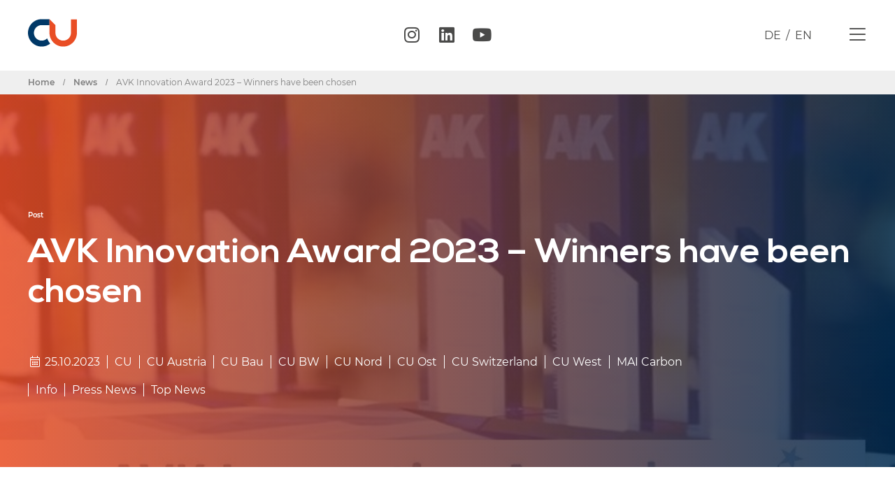

--- FILE ---
content_type: text/html; charset=UTF-8
request_url: https://composites-united.com/en/avk-innovation-award-2023-winners-have-been-chosen/
body_size: 30023
content:
<!doctype html>
<html dir="ltr" lang="en-US" prefix="og: https://ogp.me/ns#">
<head><style>img.lazy{min-height:1px}</style><link href="https://composites-united.com/wp-content/plugins/w3-total-cache/pub/js/lazyload.min.js" as="script">
	<meta charset="UTF-8">
	<meta name="viewport" content="width=device-width, initial-scale=1">
	<link rel="profile" href="https://gmpg.org/xfn/11">
	<link media="all" href="https://composites-united.com/wp-content/cache/autoptimize/css/autoptimize_0d06ce22e8e68854237a5f1af5d936dc.css" rel="stylesheet"><title>AVK Innovation Award 2023 – Winners have been chosen | Composites United e.V.</title>
<link rel="alternate" hreflang="de" href="https://composites-united.com/avk-innovationspreis-2023-gewinner-stehen-fest/" />
<link rel="alternate" hreflang="en" href="https://composites-united.com/en/avk-innovation-award-2023-winners-have-been-chosen/" />
<link rel="alternate" hreflang="x-default" href="https://composites-united.com/avk-innovationspreis-2023-gewinner-stehen-fest/" />

		<!-- All in One SEO 4.7.3.1 - aioseo.com -->
		<meta name="robots" content="max-snippet:-1, max-image-preview:large, max-video-preview:-1" />
		<link rel="canonical" href="https://composites-united.com/en/avk-innovation-award-2023-winners-have-been-chosen/" />
		<meta name="generator" content="All in One SEO (AIOSEO) 4.7.3.1" />
		<meta property="og:locale" content="en_US" />
		<meta property="og:site_name" content="Composites United e.V." />
		<meta property="og:type" content="article" />
		<meta property="og:title" content="AVK Innovation Award 2023 – Winners have been chosen | Composites United e.V." />
		<meta property="og:url" content="https://composites-united.com/en/avk-innovation-award-2023-winners-have-been-chosen/" />
		<meta property="og:image" content="https://composites-united.com/wp-content/uploads/2020/04/opengraph.png" />
		<meta property="og:image:secure_url" content="https://composites-united.com/wp-content/uploads/2020/04/opengraph.png" />
		<meta property="og:image:width" content="1920" />
		<meta property="og:image:height" content="1206" />
		<meta property="article:published_time" content="2023-10-25T12:38:27+00:00" />
		<meta property="article:modified_time" content="2023-10-25T13:15:20+00:00" />
		<meta property="article:publisher" content="http://CarbonComposites.eu" />
		<meta name="twitter:card" content="summary_large_image" />
		<meta name="twitter:site" content="@CarbonComposit1" />
		<meta name="twitter:title" content="AVK Innovation Award 2023 – Winners have been chosen | Composites United e.V." />
		<meta name="twitter:creator" content="@CarbonComposit1" />
		<meta name="twitter:image" content="https://composites-united.com/wp-content/uploads/2020/04/opengraph.png" />
		<script type="application/ld+json" class="aioseo-schema">
			{"@context":"https:\/\/schema.org","@graph":[{"@type":"Article","@id":"https:\/\/composites-united.com\/en\/avk-innovation-award-2023-winners-have-been-chosen\/#article","name":"AVK Innovation Award 2023 \u2013 Winners have been chosen | Composites United e.V.","headline":"AVK Innovation Award 2023 \u2013 Winners have been chosen","author":{"@id":"https:\/\/composites-united.com\/en\/author\/jkonradcu\/#author"},"publisher":{"@id":"https:\/\/composites-united.com\/en\/#organization"},"image":{"@type":"ImageObject","url":"https:\/\/composites-united.com\/wp-content\/uploads\/2023\/02\/AVK-Preis-eng-web.jpg","width":725,"height":479},"datePublished":"2023-10-25T14:38:27+02:00","dateModified":"2023-10-25T15:15:20+02:00","inLanguage":"en-US","mainEntityOfPage":{"@id":"https:\/\/composites-united.com\/en\/avk-innovation-award-2023-winners-have-been-chosen\/#webpage"},"isPartOf":{"@id":"https:\/\/composites-united.com\/en\/avk-innovation-award-2023-winners-have-been-chosen\/#webpage"},"articleSection":"Info, Press News, Top News, Optional, CU, CU Austria, CU Bau, CU BW, CU Nord, CU Ost, CU Switzerland, CU West, MAI Carbon"},{"@type":"BreadcrumbList","@id":"https:\/\/composites-united.com\/en\/avk-innovation-award-2023-winners-have-been-chosen\/#breadcrumblist","itemListElement":[{"@type":"ListItem","@id":"https:\/\/composites-united.com\/en\/#listItem","position":1,"name":"Home","item":"https:\/\/composites-united.com\/en\/","nextItem":"https:\/\/composites-united.com\/en\/avk-innovation-award-2023-winners-have-been-chosen\/#listItem"},{"@type":"ListItem","@id":"https:\/\/composites-united.com\/en\/avk-innovation-award-2023-winners-have-been-chosen\/#listItem","position":2,"name":"AVK Innovation Award 2023 \u2013 Winners have been chosen","previousItem":"https:\/\/composites-united.com\/en\/#listItem"}]},{"@type":"Organization","@id":"https:\/\/composites-united.com\/en\/#organization","name":"Composites United e.V.","url":"https:\/\/composites-united.com\/en\/","logo":{"@type":"ImageObject","url":"https:\/\/composites-united.com\/wp-content\/uploads\/2020\/01\/cu_logo_invers_icon.png","@id":"https:\/\/composites-united.com\/en\/avk-innovation-award-2023-winners-have-been-chosen\/#organizationLogo","width":500,"height":280},"image":{"@id":"https:\/\/composites-united.com\/en\/avk-innovation-award-2023-winners-have-been-chosen\/#organizationLogo"},"sameAs":["http:\/\/CarbonComposites.eu","https:\/\/twitter.com\/CarbonComposit1"]},{"@type":"Person","@id":"https:\/\/composites-united.com\/en\/author\/jkonradcu\/#author","url":"https:\/\/composites-united.com\/en\/author\/jkonradcu\/","name":"Julia Konrad","image":{"@type":"ImageObject","@id":"https:\/\/composites-united.com\/en\/avk-innovation-award-2023-winners-have-been-chosen\/#authorImage","url":"https:\/\/secure.gravatar.com\/avatar\/13908f6a0048134e8116a6b7a9c15f7a?s=96&d=mm&r=g","width":96,"height":96,"caption":"Julia Konrad"}},{"@type":"WebPage","@id":"https:\/\/composites-united.com\/en\/avk-innovation-award-2023-winners-have-been-chosen\/#webpage","url":"https:\/\/composites-united.com\/en\/avk-innovation-award-2023-winners-have-been-chosen\/","name":"AVK Innovation Award 2023 \u2013 Winners have been chosen | Composites United e.V.","inLanguage":"en-US","isPartOf":{"@id":"https:\/\/composites-united.com\/en\/#website"},"breadcrumb":{"@id":"https:\/\/composites-united.com\/en\/avk-innovation-award-2023-winners-have-been-chosen\/#breadcrumblist"},"author":{"@id":"https:\/\/composites-united.com\/en\/author\/jkonradcu\/#author"},"creator":{"@id":"https:\/\/composites-united.com\/en\/author\/jkonradcu\/#author"},"image":{"@type":"ImageObject","url":"https:\/\/composites-united.com\/wp-content\/uploads\/2023\/02\/AVK-Preis-eng-web.jpg","@id":"https:\/\/composites-united.com\/en\/avk-innovation-award-2023-winners-have-been-chosen\/#mainImage","width":725,"height":479},"primaryImageOfPage":{"@id":"https:\/\/composites-united.com\/en\/avk-innovation-award-2023-winners-have-been-chosen\/#mainImage"},"datePublished":"2023-10-25T14:38:27+02:00","dateModified":"2023-10-25T15:15:20+02:00"},{"@type":"WebSite","@id":"https:\/\/composites-united.com\/en\/#website","url":"https:\/\/composites-united.com\/en\/","name":"Composites United e.V.","description":"Das Netzwerk","inLanguage":"en-US","publisher":{"@id":"https:\/\/composites-united.com\/en\/#organization"}}]}
		</script>
		<!-- All in One SEO -->

<link rel='dns-prefetch' href='//code.jquery.com' />
<link rel='dns-prefetch' href='//cdn.jsdelivr.net' />
<link rel="alternate" type="application/rss+xml" title="Composites United e.V. &raquo; Feed" href="https://composites-united.com/en/feed/" />

<link rel="alternate" type="application/rss+xml" title="Podcast Feed: CU people (MP3 Feed)" href="https://composites-united.com/feed/mp3/" />




<link rel='stylesheet' id='slick-style-css' href='//cdn.jsdelivr.net/npm/slick-carousel@1.8.1/slick/slick.css' media='all' />























<script src="https://code.jquery.com/jquery-3.4.1.min.js" id="jqueryjs-js"></script>
<script src="//code.jquery.com/jquery-migrate-1.2.1.min.js" id="migratejs-js"></script>
<script src="//cdn.jsdelivr.net/npm/vivus@latest/dist/vivus.min.js" id="logo-svg-js"></script>
<script src="//cdn.jsdelivr.net/npm/slick-carousel@1.8.1/slick/slick.min.js" id="slickjs-js"></script>





<link rel="https://api.w.org/" href="https://composites-united.com/en/wp-json/" /><link rel="alternate" type="application/json" href="https://composites-united.com/en/wp-json/wp/v2/posts/33681" /><link rel="EditURI" type="application/rsd+xml" title="RSD" href="https://composites-united.com/xmlrpc.php?rsd" />

<link rel='shortlink' href='https://composites-united.com/en/?p=33681' />
<link rel="alternate" type="application/json+oembed" href="https://composites-united.com/en/wp-json/oembed/1.0/embed?url=https%3A%2F%2Fcomposites-united.com%2Fen%2Favk-innovation-award-2023-winners-have-been-chosen%2F" />
<link rel="alternate" type="text/xml+oembed" href="https://composites-united.com/en/wp-json/oembed/1.0/embed?url=https%3A%2F%2Fcomposites-united.com%2Fen%2Favk-innovation-award-2023-winners-have-been-chosen%2F&#038;format=xml" />
<meta name="generator" content="WPML ver:4.6.4 stt:1,3;" />
	<script>var icl_language_code = 'en';</script>
<meta name="generator" content="Elementor 3.14.1; features: a11y_improvements, additional_custom_breakpoints; settings: css_print_method-external, google_font-enabled, font_display-auto">
<link rel="icon" href="https://composites-united.com/wp-content/uploads/2020/01/favicon-150x150.png" sizes="32x32" />
<link rel="icon" href="https://composites-united.com/wp-content/uploads/2020/01/favicon.png" sizes="192x192" />
<link rel="apple-touch-icon" href="https://composites-united.com/wp-content/uploads/2020/01/favicon.png" />
<meta name="msapplication-TileImage" content="https://composites-united.com/wp-content/uploads/2020/01/favicon.png" />
</head>
<body class="post-template-default single single-post postid-33681 single-format-standard wp-custom-logo elementor-default elementor-kit-4010 elementor-page elementor-page-33681 elementor-page-5327 elementor-page-5337">


<a class="skip-link screen-reader-text" href="#content">Skip to content</a>

		<div data-elementor-type="header" data-elementor-id="5347" class="elementor elementor-5347 elementor-43 elementor-location-header" data-elementor-post-type="elementor_library">
					<div class="elementor-section-wrap">
								<section class="elementor-section elementor-top-section elementor-element elementor-element-f9adccc elementor-section-content-middle ado-header-section elementor-section-boxed elementor-section-height-default elementor-section-height-default" data-id="f9adccc" data-element_type="section" data-settings="{&quot;sticky&quot;:&quot;top&quot;,&quot;background_background&quot;:&quot;classic&quot;,&quot;sticky_on&quot;:[&quot;desktop&quot;,&quot;tablet&quot;,&quot;mobile&quot;],&quot;sticky_offset&quot;:0,&quot;sticky_effects_offset&quot;:0}">
						<div class="elementor-container elementor-column-gap-no">
							<div class="elementor-row">
					<div class="elementor-column elementor-col-25 elementor-top-column elementor-element elementor-element-8f58928" data-id="8f58928" data-element_type="column">
			<div class="elementor-column-wrap elementor-element-populated">
							<div class="elementor-widget-wrap">
						<div class="elementor-element elementor-element-ac94502 elementor-view-default elementor-widget elementor-widget-icon" data-id="ac94502" data-element_type="widget" data-widget_type="icon.default">
				<div class="elementor-widget-container">
					<div class="elementor-icon-wrapper">
			<a class="elementor-icon" href="https://composites-united.com/en/">
			<svg xmlns="http://www.w3.org/2000/svg" xmlns:xlink="http://www.w3.org/1999/xlink" id="Ebene_1" x="0px" y="0px" viewBox="0 0 357 200.1" style="enable-background:new 0 0 357 200.1;" xml:space="preserve">

<g>
	<g>
		<path class="st0" d="M156.9,0H100C44.9,0,0,44.9,0,100.1c0,55.2,44.9,100,100,100c23.5,0,45.1-8.1,62.1-21.7    c-9.4-11.3-16.9-24.3-21.8-38.4c-10.3,10.4-24.5,16.8-40.3,16.8c-31.3,0-56.7-25.4-56.7-56.7c0-31.3,25.4-56.7,56.7-56.7H157    L156.9,0L156.9,0z"></path>
		<path class="st1" d="M313.7,1.4v98.7c0,31.3-25.4,56.7-56.7,56.7c-31.3,0-56.7-25.4-56.7-56.7V43.3L157,0v0.1v43.3v56.7    c0,55.2,44.9,100,100,100c55.2,0,100-44.9,100-100V1.4H313.7z"></path>
	</g>
</g>
</svg>			</a>
		</div>
				</div>
				</div>
						</div>
					</div>
		</div>
				<div class="elementor-column elementor-col-25 elementor-top-column elementor-element elementor-element-5c5e9a5" data-id="5c5e9a5" data-element_type="column">
			<div class="elementor-column-wrap elementor-element-populated">
							<div class="elementor-widget-wrap">
						<div class="elementor-element elementor-element-2d70eb1 elementor-hidden-phone elementor-shape-rounded elementor-grid-0 e-grid-align-center elementor-widget elementor-widget-social-icons" data-id="2d70eb1" data-element_type="widget" data-widget_type="social-icons.default">
				<div class="elementor-widget-container">
					<div class="elementor-social-icons-wrapper elementor-grid">
							<span class="elementor-grid-item">
					<a class="elementor-icon elementor-social-icon elementor-social-icon-instagram elementor-repeater-item-ed610af" href="https://www.instagram.com/compositesunited/" target="_blank">
						<span class="elementor-screen-only">Instagram</span>
						<i class="fab fa-instagram"></i>					</a>
				</span>
							<span class="elementor-grid-item">
					<a class="elementor-icon elementor-social-icon elementor-social-icon-linkedin elementor-repeater-item-677c237" href="https://www.linkedin.com/company/composites-united/" target="_blank">
						<span class="elementor-screen-only">Linkedin</span>
						<i class="fab fa-linkedin"></i>					</a>
				</span>
							<span class="elementor-grid-item">
					<a class="elementor-icon elementor-social-icon elementor-social-icon-youtube elementor-repeater-item-2e7b5e7" href="https://www.youtube.com/channel/UCJpi4-UY4UZFgTLXAgiPZ-A" target="_blank">
						<span class="elementor-screen-only">Youtube</span>
						<i class="fab fa-youtube"></i>					</a>
				</span>
					</div>
				</div>
				</div>
						</div>
					</div>
		</div>
				<div class="elementor-column elementor-col-25 elementor-top-column elementor-element elementor-element-1b2d15b ado-language-box" data-id="1b2d15b" data-element_type="column">
			<div class="elementor-column-wrap elementor-element-populated">
							<div class="elementor-widget-wrap">
						<div class="elementor-element elementor-element-bccb0b6 elementor-widget elementor-widget-text-editor" data-id="bccb0b6" data-element_type="widget" data-widget_type="text-editor.default">
				<div class="elementor-widget-container">
								<div class="elementor-text-editor elementor-clearfix">
				
<div class="wpml-ls-statics-shortcode_actions wpml-ls wpml-ls-legacy-list-horizontal">
	<ul><li class="wpml-ls-slot-shortcode_actions wpml-ls-item wpml-ls-item-de wpml-ls-first-item wpml-ls-item-legacy-list-horizontal">
				<a href="https://composites-united.com/avk-innovationspreis-2023-gewinner-stehen-fest/" class="wpml-ls-link">
                    <span class="wpml-ls-native" lang="de">DE</span></a>
			</li><li class="wpml-ls-slot-shortcode_actions wpml-ls-item wpml-ls-item-en wpml-ls-current-language wpml-ls-last-item wpml-ls-item-legacy-list-horizontal">
				<a href="https://composites-united.com/en/avk-innovation-award-2023-winners-have-been-chosen/" class="wpml-ls-link">
                    <span class="wpml-ls-native">EN</span></a>
			</li></ul>
</div>
					</div>
						</div>
				</div>
						</div>
					</div>
		</div>
				<div class="elementor-column elementor-col-25 elementor-top-column elementor-element elementor-element-68d2737" data-id="68d2737" data-element_type="column">
			<div class="elementor-column-wrap elementor-element-populated">
							<div class="elementor-widget-wrap">
						<div class="elementor-element elementor-element-648a437 ado-menu-toggler elementor-view-default elementor-widget elementor-widget-icon" data-id="648a437" data-element_type="widget" data-widget_type="icon.default">
				<div class="elementor-widget-container">
					<div class="elementor-icon-wrapper">
			<div class="elementor-icon">
			<i aria-hidden="true" class="fal fa-bars"></i>			</div>
		</div>
				</div>
				</div>
						</div>
					</div>
		</div>
								</div>
					</div>
		</section>
							</div>
				</div>
				<div data-elementor-type="single" data-elementor-id="5337" class="elementor elementor-5337 elementor-location-single post-33681 post type-post status-publish format-standard has-post-thumbnail hentry category-info category-pressnews category-top-news maincategory-cu maincategory-cu-austria maincategory-cu-bau maincategory-cu-bw maincategory-cu-nord maincategory-cu-ost maincategory-cu-switzerland maincategory-cu-west maincategory-mai-carbon" data-elementor-post-type="elementor_library">
					<div class="elementor-section-wrap">
								<section class="elementor-section elementor-top-section elementor-element elementor-element-41d77370 featured_image_wrapper elementor-section-boxed elementor-section-height-default elementor-section-height-default" data-id="41d77370" data-element_type="section" data-settings="{&quot;background_background&quot;:&quot;classic&quot;}">
							<div class="elementor-background-overlay"></div>
							<div class="elementor-container elementor-column-gap-no">
							<div class="elementor-row">
					<div class="elementor-column elementor-col-100 elementor-top-column elementor-element elementor-element-71df1a34" data-id="71df1a34" data-element_type="column">
			<div class="elementor-column-wrap elementor-element-populated">
							<div class="elementor-widget-wrap">
						<div class="elementor-element elementor-element-5c34c95 animated-slow elementor-invisible elementor-widget elementor-widget-heading" data-id="5c34c95" data-element_type="widget" data-settings="{&quot;_animation&quot;:&quot;fadeInDown&quot;}" data-widget_type="heading.default">
				<div class="elementor-widget-container">
			<h2 class="elementor-heading-title elementor-size-default">Post</h2>		</div>
				</div>
				<div class="elementor-element elementor-element-2e52d75a elementor-invisible elementor-widget elementor-widget-heading" data-id="2e52d75a" data-element_type="widget" data-settings="{&quot;_animation&quot;:&quot;fadeInDown&quot;}" data-widget_type="heading.default">
				<div class="elementor-widget-container">
			<h2 class="elementor-heading-title elementor-size-default">AVK Innovation Award 2023 – Winners have been chosen</h2>		</div>
				</div>
				<section class="elementor-section elementor-inner-section elementor-element elementor-element-64c8aa0 ado-date-wrapper elementor-section-full_width elementor-section-height-default elementor-section-height-default elementor-invisible" data-id="64c8aa0" data-element_type="section" data-settings="{&quot;animation&quot;:&quot;fadeInDown&quot;}">
						<div class="elementor-container elementor-column-gap-no">
							<div class="elementor-row">
					<div class="elementor-column elementor-col-100 elementor-inner-column elementor-element elementor-element-c82d5f4" data-id="c82d5f4" data-element_type="column">
			<div class="elementor-column-wrap elementor-element-populated">
							<div class="elementor-widget-wrap">
						<div class="elementor-element elementor-element-2b5a6ce ado-date1 elementor-widget elementor-widget-text-editor" data-id="2b5a6ce" data-element_type="widget" data-widget_type="text-editor.default">
				<div class="elementor-widget-container">
								<div class="elementor-text-editor elementor-clearfix">
				<i class="fal fa-calendar-alt fa-fw"></i>  25.10.2023					</div>
						</div>
				</div>
				<div class="elementor-element elementor-element-368a0c1 ado-date2 elementor-widget elementor-widget-text-editor" data-id="368a0c1" data-element_type="widget" data-widget_type="text-editor.default">
				<div class="elementor-widget-container">
								<div class="elementor-text-editor elementor-clearfix">
				<span class="ado-tag"><a href="https://composites-united.com/en/maincategory/cu/" rel="tag">CU</a><a href="https://composites-united.com/maincategory/cu-austria/" rel="tag">CU Austria</a><a href="https://composites-united.com/maincategory/cu-bau/" rel="tag">CU Bau</a><a href="https://composites-united.com/maincategory/cu-bw/" rel="tag">CU BW</a><a href="https://composites-united.com/en/maincategory/cu-nord/" rel="tag">CU Nord</a><a href="https://composites-united.com/maincategory/cu-ost/" rel="tag">CU Ost</a><a href="https://composites-united.com/maincategory/cu-switzerland/" rel="tag">CU Switzerland</a><a href="https://composites-united.com/maincategory/cu-west/" rel="tag">CU West</a><a href="https://composites-united.com/maincategory/mai-carbon/" rel="tag">MAI Carbon</a></span>					</div>
						</div>
				</div>
				<div class="elementor-element elementor-element-a7e14ab ado-date3 elementor-widget elementor-widget-text-editor" data-id="a7e14ab" data-element_type="widget" data-widget_type="text-editor.default">
				<div class="elementor-widget-container">
								<div class="elementor-text-editor elementor-clearfix">
				<span class="ado-tag"><a href="https://composites-united.com/en/category/info/" rel="tag">Info</a><a href="https://composites-united.com/en/category/press/pressnews/" rel="tag">Press News</a><a href="https://composites-united.com/en/category/top-news/" rel="tag">Top News</a></span>					</div>
						</div>
				</div>
						</div>
					</div>
		</div>
								</div>
					</div>
		</section>
						</div>
					</div>
		</div>
								</div>
					</div>
		</section>
				<section class="elementor-section elementor-top-section elementor-element elementor-element-65f325b elementor-section-boxed elementor-section-height-default elementor-section-height-default" data-id="65f325b" data-element_type="section" data-settings="{&quot;background_background&quot;:&quot;classic&quot;}">
						<div class="elementor-container elementor-column-gap-default">
							<div class="elementor-row">
					<div class="elementor-column elementor-col-100 elementor-top-column elementor-element elementor-element-2e50ca2" data-id="2e50ca2" data-element_type="column">
			<div class="elementor-column-wrap elementor-element-populated">
							<div class="elementor-widget-wrap">
						<div class="elementor-element elementor-element-26e465e elementor-widget elementor-widget-theme-post-content" data-id="26e465e" data-element_type="widget" data-widget_type="theme-post-content.default">
				<div class="elementor-widget-container">
					<div data-elementor-type="wp-post" data-elementor-id="33681" class="elementor elementor-33681 elementor-33632" data-elementor-post-type="post">
						<div class="elementor-inner">
				<div class="elementor-section-wrap">
									<section class="elementor-section elementor-top-section elementor-element elementor-element-185bc2f8 elementor-section-boxed elementor-section-height-default elementor-section-height-default" data-id="185bc2f8" data-element_type="section">
						<div class="elementor-container elementor-column-gap-default">
							<div class="elementor-row">
					<div class="elementor-column elementor-col-100 elementor-top-column elementor-element elementor-element-5fda2020" data-id="5fda2020" data-element_type="column">
			<div class="elementor-column-wrap elementor-element-populated">
							<div class="elementor-widget-wrap">
						<div class="elementor-element elementor-element-58eb4051 elementor-widget elementor-widget-text-editor" data-id="58eb4051" data-element_type="widget" data-widget_type="text-editor.default">
				<div class="elementor-widget-container">
								<div class="elementor-text-editor elementor-clearfix">
				<p><strong>We congratulate all the winners of this year&#8217;s AVK Innovation Award and are especially pleased that so many members of our network are among the winners!</strong></p><p>The winners of the prestigious Innovation Award for Fibre-Reinforced Plastics of the AVK, the German Federation of Reinforced Plastics, were presented in Salzburg this year. This award always goes to businesses, institutions and their partners for outstanding innovations in composites the three categories Products &amp; Applications, Processes &amp; Methods and Research &amp; Science. Projects are submitted in all three categories and are evaluated by a jury of experts in engineering and science as well as trade journalists, who look at each project in terms of their levels of innovation, implementation and sustainability.</p>					</div>
						</div>
				</div>
				<div class="elementor-element elementor-element-545b82c elementor-widget elementor-widget-image" data-id="545b82c" data-element_type="widget" data-widget_type="image.default">
				<div class="elementor-widget-container">
								<div class="elementor-image">
									<figure class="wp-caption">
										<img decoding="async" width="800" height="417" src="data:image/svg+xml,%3Csvg%20xmlns='http://www.w3.org/2000/svg'%20viewBox='0%200%20800%20417'%3E%3C/svg%3E" data-src="https://composites-united.com/wp-content/uploads/2023/10/AVK-Award-winners-2023-Salzburg-Web-1024x534.jpg" class="attachment-large size-large wp-image-33641 lazy" alt="" data-srcset="https://composites-united.com/wp-content/uploads/2023/10/AVK-Award-winners-2023-Salzburg-Web-1024x534.jpg 1024w, https://composites-united.com/wp-content/uploads/2023/10/AVK-Award-winners-2023-Salzburg-Web-300x156.jpg 300w, https://composites-united.com/wp-content/uploads/2023/10/AVK-Award-winners-2023-Salzburg-Web-768x400.jpg 768w, https://composites-united.com/wp-content/uploads/2023/10/AVK-Award-winners-2023-Salzburg-Web-1536x801.jpg 1536w, https://composites-united.com/wp-content/uploads/2023/10/AVK-Award-winners-2023-Salzburg-Web.jpg 1600w" data-sizes="(max-width: 800px) 100vw, 800px" />											<figcaption class="widget-image-caption wp-caption-text">The winners of this year's AVK Innovation Award in Salzburg</figcaption>
										</figure>
								</div>
						</div>
				</div>
				<div class="elementor-element elementor-element-6c83bf8 elementor-widget-divider--view-line elementor-widget elementor-widget-divider" data-id="6c83bf8" data-element_type="widget" data-widget_type="divider.default">
				<div class="elementor-widget-container">
					<div class="elementor-divider">
			<span class="elementor-divider-separator">
						</span>
		</div>
				</div>
				</div>
				<div class="elementor-element elementor-element-b271100 elementor-widget elementor-widget-text-editor" data-id="b271100" data-element_type="widget" data-widget_type="text-editor.default">
				<div class="elementor-widget-container">
								<div class="elementor-text-editor elementor-clearfix">
				<p><strong>Products &amp; Applications category</strong></p><p>First place in innovative Products &amp; Applications went to <a href="https://www.lzs-dd.de/en/" target="_blank" rel="noopener"><strong>Leichtbau-Zentrum Sachsen GmbH</strong></a> (LZS) and its partner <strong>KWD Kupplungswerk Dresden GmbH</strong> for their “<strong>Insulating Coupling Shaft For Rail Vehicles</strong>”.</p>					</div>
						</div>
				</div>
				<section class="elementor-section elementor-inner-section elementor-element elementor-element-8c1f703 elementor-section-boxed elementor-section-height-default elementor-section-height-default" data-id="8c1f703" data-element_type="section">
						<div class="elementor-container elementor-column-gap-default">
							<div class="elementor-row">
					<div class="elementor-column elementor-col-33 elementor-inner-column elementor-element elementor-element-c33f551" data-id="c33f551" data-element_type="column">
			<div class="elementor-column-wrap">
							<div class="elementor-widget-wrap">
								</div>
					</div>
		</div>
				<div class="elementor-column elementor-col-33 elementor-inner-column elementor-element elementor-element-aad3f25" data-id="aad3f25" data-element_type="column">
			<div class="elementor-column-wrap elementor-element-populated">
							<div class="elementor-widget-wrap">
						<div class="elementor-element elementor-element-05869f3 elementor-widget__width-initial elementor-widget elementor-widget-image" data-id="05869f3" data-element_type="widget" data-widget_type="image.default">
				<div class="elementor-widget-container">
								<div class="elementor-image">
									<figure class="wp-caption">
										<img decoding="async" width="800" height="534" src="data:image/svg+xml,%3Csvg%20xmlns='http://www.w3.org/2000/svg'%20viewBox='0%200%20800%20534'%3E%3C/svg%3E" data-src="https://composites-united.com/wp-content/uploads/2023/10/LZS-AVK-Preis-2023_01-1024x683.jpg" class="attachment-large size-large wp-image-33634 lazy" alt="" data-srcset="https://composites-united.com/wp-content/uploads/2023/10/LZS-AVK-Preis-2023_01-1024x683.jpg 1024w, https://composites-united.com/wp-content/uploads/2023/10/LZS-AVK-Preis-2023_01-300x200.jpg 300w, https://composites-united.com/wp-content/uploads/2023/10/LZS-AVK-Preis-2023_01-768x512.jpg 768w, https://composites-united.com/wp-content/uploads/2023/10/LZS-AVK-Preis-2023_01.jpg 1500w" data-sizes="(max-width: 800px) 100vw, 800px" />											<figcaption class="widget-image-caption wp-caption-text">The winner in the "Products and Applications" category is Leichtbau-Zentrum Sachsen GmbH with its partner KWD Kupplungswerk Dresden GmbH for the "Insulating coupling shaft for rail vehicles". © LZS GmbH</figcaption>
										</figure>
								</div>
						</div>
				</div>
				<div class="elementor-element elementor-element-8f66cb3 elementor-widget elementor-widget-spacer" data-id="8f66cb3" data-element_type="widget" data-widget_type="spacer.default">
				<div class="elementor-widget-container">
					<div class="elementor-spacer">
			<div class="elementor-spacer-inner"></div>
		</div>
				</div>
				</div>
						</div>
					</div>
		</div>
				<div class="elementor-column elementor-col-33 elementor-inner-column elementor-element elementor-element-374bd5b" data-id="374bd5b" data-element_type="column">
			<div class="elementor-column-wrap">
							<div class="elementor-widget-wrap">
								</div>
					</div>
		</div>
								</div>
					</div>
		</section>
				<div class="elementor-element elementor-element-ed60ac2 elementor-widget elementor-widget-text-editor" data-id="ed60ac2" data-element_type="widget" data-widget_type="text-editor.default">
				<div class="elementor-widget-container">
								<div class="elementor-text-editor elementor-clearfix">
				<p>Toothed couplings are classic components in mechanical engineering and may have been invented immediately after the gear wheel. They are resistant to torsion and compensate for any angular misalignment within a small installation space. As this technology is already very mature, one might not expect any general further developments in this segment. Occasionally, however, special requirements arise, such as an application needing electrical insulation between shafts, so that there is indeed still room for innovative development. The two companies therefore developed traditional gear coupling into an electrically insulating intermediate shaft where the functional core element is a tube made of glass-fibre reinforced  resin. In this newly developed version, the shaft transfers torques up to 300 Nm at up to 13,000 min-1. At the same time, the high level of material damping that characterises fibre-reinforced plastic also improves the vibration behaviour of the coupling. Special attention was paid, in particular, to the development of the joining principle between the glass fibre tube and the metallic end pieces. This involved using a supported clamp connector which had been specially developed by LZS – a connector that is robust, overload-proof and inexpensive and which can also be attached quickly. The insulating intermediate shaft enables users (e.g. manufacturers of railway and machinery drives) to develop innovative, lightweight and, above all, compact drive units. Since then, the shaft has proved its worth in serial operation and can also be adapted for different specifications.</p>					</div>
						</div>
				</div>
				<div class="elementor-element elementor-element-23987dc elementor-widget elementor-widget-text-editor" data-id="23987dc" data-element_type="widget" data-widget_type="text-editor.default">
				<div class="elementor-widget-container">
								<div class="elementor-text-editor elementor-clearfix">
				<p>Second place went to <strong>SGL Carbon</strong> for its “<strong>Electric Car Battery Housing Components Based on Innovative Continuous Fibre-Reinforced Phenolic Resin Composites</strong>”.</p><p>Lightweight, crash-proof and fire-resistant composites are the materials of choice for battery housings in electric vehicles. They are able to safely contain even thermal runaways, i.e. the uncontrolled overheating of a battery cells. Until recently, such components have usually consisted of glass-fibre reinforced epoxy resin with fire-retardant additives. Now, however, SGL Carbon has for the first time started series production of a component that uses phenolic resins in an innovative process chain, combining them with continuous glass fibres. This solution reduces the wall thickness of the housing components by up to 25% compared with solutions based on an epoxy resin matrix, while also achieving better performance. After all, every gram counts when it comes to optimising the range of an electric vehicle. Also, improved process control saves material during production and therefore valuable resources.</p><p>Third place went to <strong><a href="https://ctc-composites.com/en/" target="_blank" rel="noopener">Composites Technology Center GmbH (CTC GmbH)</a> and its partners, <a href="https://www.faserinstitut.de/" target="_blank" rel="noopener">Faserinstitut Bremen e. V.</a>, <a href="https://www.stfi.de/en/" target="_blank" rel="noopener">Sächsisches Textilforschungsinstitut e.V.</a>, <a href="https://www.car-fibertec.de/" target="_blank" rel="noopener">C.A.R. FiberTec GmbH</a>; partners Japan: CFRI Carbon Fiber Recycle Industry Co., Ltd., IHI Logistics and Machinery Corporation, ICC Kanazawa Institute of Technology </strong>for their “<strong>High Performance Recycled (HiPeR) Carbon Fibre Materials</strong>&#8220;.</p><p>The aerospace industry is increasingly turning to carbon fibre-reinforced plastics (CRP). These valuable fibres, which are made from production waste or end-of-life components, can be recovered through pyrolysis on a major scale. However, due to their inadequate price-performance ratio, recycled materials of this kind are still not used very widely. A considerable amount of time and money is required to recover such carbon fibres, so that the resulting price is no longer attractive. Compared with continuous virgin carbon fibres, short fibres perform rather poorly, i.e. within a range that lacks attractiveness for high-performance applications.</p><p>The aim of this joint German-Japanese project, led by CTC GmbH, was to improve the price-performance ratio of semi-finished recycled carbon fibre products through a high degree of fibre alignment. The manufacturers convincingly demonstrated general feasibility by presenting the extremely promising mechanical characteristics of the material together with a range of full-size mock-up aircraft components.</p>					</div>
						</div>
				</div>
				<div class="elementor-element elementor-element-3f1feb8 elementor-widget-divider--view-line elementor-widget elementor-widget-divider" data-id="3f1feb8" data-element_type="widget" data-widget_type="divider.default">
				<div class="elementor-widget-container">
					<div class="elementor-divider">
			<span class="elementor-divider-separator">
						</span>
		</div>
				</div>
				</div>
				<div class="elementor-element elementor-element-a7d5ec4 elementor-widget elementor-widget-text-editor" data-id="a7d5ec4" data-element_type="widget" data-widget_type="text-editor.default">
				<div class="elementor-widget-container">
								<div class="elementor-text-editor elementor-clearfix">
				<p><strong>Procedures &amp; Processes category</strong></p><p>First place in Processes &amp; Methods went to <strong>KraussMaffei Technologies GmbH</strong> and its partner <strong>Wirthwein SE</strong> for their “<strong>Chopped Fibre Direct Process (CFP)</strong>”.</p><p>This innovative direct fibre-processing method, CFP, will transform the fibre processing into injection-moulding machines. Being efficient and simple, it saves up to 46% in material costs and 0.8 kWh/kg in energy, as it eliminates the need for pre-compounded materials. By using a standard injection moulding machine and a patented screw, CFP significantly reduces production costs. All that needs doing is some adjustments to the material feed and the screw. CFP has reached TRL 8 and has also been successfully tested in automotive injection-moulding applications. The new screw design allows cost-effective retrofitting of existing machinery, replacing expensive continuous-fibre processes. The patented screw geometry also permits direct processing of waste materials from other production processes, such as PA-CF waste from the aerospace industry, without the need to separate fibres and polymers. The new process, CFP, promises quality, efficiency and sustainability.</p><p>Second place went to the <a href="https://www.ipa.fraunhofer.de/en.html" target="_blank" rel="noopener"><strong>Fraunhofer Institute for Manufacturing Engineering and Automation</strong></a> and its industrial partners <strong>Schindler Handhabetechnik GmbH and Vision &amp; Control GmbH</strong> for their &#8220;<strong>CIRC (Complete In-House Recycling of Thermoplastic Compounds)</strong>&#8221; process.</p><p>Together, they developed an innovative process for the efficient use of offcuts from the processing of thermoplastic organic sheets. Current recycling processes have so far led to the loss of fibre-composite structures and thus also of the high mechanical strength associated with them. The new process captures the geometry and material data of offcuts, combines them efficiently and consolidates them into a new organic sheet via a thermoforming process. Besides a high recycling rate, this also ensures that the relevant mechanical properties are largely retained. The process thus promises a more sustainable and cost-efficient use of organic sheets by minimising waste, while also being scalable to suit different types of applications and materials.</p><p>Third place went to <strong>CarboScreen GmbH</strong> together with the <strong>Institute of Textile Technology at RWTH Aachen University</strong> for  “<strong>CarboScreen – Sensor-Based Monitoring of Carbon-Fibre Production</strong>”.</p><p>Carbon fibres are among the most important lightweight construction materials. They are made through the thermal conversion of a PAN fibre. The manufacturing process is highly complex and sophisticated. At present, it is only monitored visually in the industry, by semi-skilled staff. However, inadequate process control can lead to fibre damage and, in extreme cases, to production line fires that are often not detected early enough. To ensure satisfactory product quality, the maximum production speed is limited to 15 metres per minute, which considerably reduces the production capacity of a plant. To improve and accelerate the manufacturing process, CarboScreen GmbH, a company founded under an EXIST grant, now offers a sensor-based monitoring system for carbon fibre production. The underlying technology allows the continuous monitoring of fibres during production and automatically identifies any deviations.</p>					</div>
						</div>
				</div>
				<div class="elementor-element elementor-element-bec10ec elementor-widget-divider--view-line elementor-widget elementor-widget-divider" data-id="bec10ec" data-element_type="widget" data-widget_type="divider.default">
				<div class="elementor-widget-container">
					<div class="elementor-divider">
			<span class="elementor-divider-separator">
						</span>
		</div>
				</div>
				</div>
				<div class="elementor-element elementor-element-4d7f5bd elementor-widget elementor-widget-text-editor" data-id="4d7f5bd" data-element_type="widget" data-widget_type="text-editor.default">
				<div class="elementor-widget-container">
								<div class="elementor-text-editor elementor-clearfix">
				<p><strong>Research &amp; Science category</strong></p><p>First place in Research &amp; Science went to <strong><a href="https://www.faserinstitut.de/" target="_blank" rel="noopener">Faserinstitut Bremen e. V</a></strong>. for its “<strong>Development of a Stereocomplex PLA Blend on a Pilot Plant Scale</strong>”.</p><p>Working on a pilot plant scale and using an innovative type of process control, the AIF research project PLA<sup>2</sup> was the first to produce a blend that is based on the biopolymer called polylactide (PLA) and which has a stereocomplex crystalline structure and a melting temperature of 235°C. Scale-up to industrial dimensions allows for sample material availability, thus creating the potential to develop self-reinforced PLA fibre composites, which will significantly expand the range of applications. This will make it possible to replace conventional plastics such as polypropylene (PP) and thus to save resources and protect the environment.</p><p>Second place went to the <a href="https://www.asg.ed.tum.de/en/lcc/chair/" target="_blank" rel="noopener"><strong>Chair of Carbon Composites at the Technical University of Munich</strong></a> and its <strong>partners Apppex GmbH</strong> and <strong>Haas Metallguss GmbH</strong> for their “<strong>Fibre-Reinforced Salt as a Robust Lost Core Material</strong>”.</p><p>The innovation is a new lost core material and a range of manufacturing process designed to produce it. Lost cores give the designer a completely new scope for creativity that would be impossible to achieve with conventional tools. Depending on the component geometry and process conditions, the material has to meet stringent requirements. While it needs to be robust enough to survive the filling process, it must also highly soluble. The combination of materials is based on the principle of fibre-reinforced ceramics. A water-soluble salt (e.g. NaCl) is combined with either short or continuous fibre reinforcement, transforming the originally brittle fracture behaviour into a pseudo-ductile one. Fibre-reinforced salt is a lost core material that has high levels of mechanical strength and impermeability and which can be dissolved in water and recycled. It is suitable for materials that make major thermomechanical demands on a water-soluble core material, e.g. under injection moulding, RTM and light-metal die casting.</p><p>Third place went to <a href="https://www.stfi.de/en/" target="_blank" rel="noopener"><strong>Sächsisches Textilforschungsinstitut e.V. (STFI)</strong></a> and its partner <a href="https://www.ict.fraunhofer.de/en.html" target="_blank" rel="noopener"><strong>Fraunhofer Institute for Chemical Technology (ICT)</strong></a> for “<strong>VliesSMC – recycled Carbon Fibres with a Second Life in the SMC Process</strong>”. </p>					</div>
						</div>
				</div>
				<section class="elementor-section elementor-inner-section elementor-element elementor-element-efa9849 elementor-section-boxed elementor-section-height-default elementor-section-height-default" data-id="efa9849" data-element_type="section">
						<div class="elementor-container elementor-column-gap-default">
							<div class="elementor-row">
					<div class="elementor-column elementor-col-50 elementor-inner-column elementor-element elementor-element-ab5b086" data-id="ab5b086" data-element_type="column">
			<div class="elementor-column-wrap elementor-element-populated">
							<div class="elementor-widget-wrap">
						<div class="elementor-element elementor-element-ff6b07c elementor-widget elementor-widget-image" data-id="ff6b07c" data-element_type="widget" data-widget_type="image.default">
				<div class="elementor-widget-container">
								<div class="elementor-image">
												<img decoding="async" width="800" height="575" src="data:image/svg+xml,%3Csvg%20xmlns='http://www.w3.org/2000/svg'%20viewBox='0%200%20800%20575'%3E%3C/svg%3E" data-src="https://composites-united.com/wp-content/uploads/2023/10/STFI-AVK-Preis-2023-1024x736.jpg" class="attachment-large size-large wp-image-33658 lazy" alt="" data-srcset="https://composites-united.com/wp-content/uploads/2023/10/STFI-AVK-Preis-2023-1024x736.jpg 1024w, https://composites-united.com/wp-content/uploads/2023/10/STFI-AVK-Preis-2023-300x216.jpg 300w, https://composites-united.com/wp-content/uploads/2023/10/STFI-AVK-Preis-2023-768x552.jpg 768w, https://composites-united.com/wp-content/uploads/2023/10/STFI-AVK-Preis-2023.jpg 1500w" data-sizes="(max-width: 800px) 100vw, 800px" />														</div>
						</div>
				</div>
				<div class="elementor-element elementor-element-b41e91b elementor-widget elementor-widget-text-editor" data-id="b41e91b" data-element_type="widget" data-widget_type="text-editor.default">
				<div class="elementor-widget-container">
								<div class="elementor-text-editor elementor-clearfix">
				<p>Third place in the &#8220;Research and Science&#8221; category went to the STFI &#8211; Sächsisches Textilforschungsinstitut e. V. (Saxon Textile Research Institute) and its partner, the Fraunhofer Institute for Chemical Technology (ICT), with &#8220;VliesSMC &#8211; Recycled Carbon Fibers with a Second Life in the SMC Process&#8221;.</p><p>The researchers succeeded in integrating recycled carbon fibres in the form of nonwovens or unbonded nonwoven layers into an SMC and then processing this product not through compression moulding, as is normally the case, but through extrusion.  © STFI</p>					</div>
						</div>
				</div>
						</div>
					</div>
		</div>
				<div class="elementor-column elementor-col-50 elementor-inner-column elementor-element elementor-element-41c2f2a" data-id="41c2f2a" data-element_type="column">
			<div class="elementor-column-wrap elementor-element-populated">
							<div class="elementor-widget-wrap">
						<div class="elementor-element elementor-element-79c10ff elementor-widget elementor-widget-image" data-id="79c10ff" data-element_type="widget" data-widget_type="image.default">
				<div class="elementor-widget-container">
								<div class="elementor-image">
												<img decoding="async" width="768" height="1024" src="data:image/svg+xml,%3Csvg%20xmlns='http://www.w3.org/2000/svg'%20viewBox='0%200%20768%201024'%3E%3C/svg%3E" data-src="https://composites-united.com/wp-content/uploads/2023/10/STFI-AVK-Preis-2023-01-768x1024.jpg" class="attachment-large size-large wp-image-33660 lazy" alt="" data-srcset="https://composites-united.com/wp-content/uploads/2023/10/STFI-AVK-Preis-2023-01-768x1024.jpg 768w, https://composites-united.com/wp-content/uploads/2023/10/STFI-AVK-Preis-2023-01-225x300.jpg 225w, https://composites-united.com/wp-content/uploads/2023/10/STFI-AVK-Preis-2023-01-1152x1536.jpg 1152w, https://composites-united.com/wp-content/uploads/2023/10/STFI-AVK-Preis-2023-01.jpg 1500w" data-sizes="(max-width: 768px) 100vw, 768px" />														</div>
						</div>
				</div>
						</div>
					</div>
		</div>
								</div>
					</div>
		</section>
				<div class="elementor-element elementor-element-e5df58f elementor-widget elementor-widget-spacer" data-id="e5df58f" data-element_type="widget" data-widget_type="spacer.default">
				<div class="elementor-widget-container">
					<div class="elementor-spacer">
			<div class="elementor-spacer-inner"></div>
		</div>
				</div>
				</div>
				<div class="elementor-element elementor-element-c0446f9 elementor-widget elementor-widget-text-editor" data-id="c0446f9" data-element_type="widget" data-widget_type="text-editor.default">
				<div class="elementor-widget-container">
								<div class="elementor-text-editor elementor-clearfix">
				<p>The researchers succeeded in integrating recycled carbon fibres in the form of nonwovens or unbonded nonwoven layers into an SMC and then processing this product not through compression moulding, as is normally the case, but through extrusion. Thus, nonwoven-based SMC can be used for the production of complex components with high levels of deformation and reinforcing elements (e.g. ribs). Together with a project committee of 25 industry representatives, the research partners demonstrated that these SMC have two benefits: first, they can be manufactured more cost-effectively than commercially available products made from primary materials, and secondly, their performance is as good as or even better than that of others. Moreover, the results were not obtained on a laboratory scale, but have already been validated on a pilot plant scale, so that a big step has been taken towards feasibility.</p>					</div>
						</div>
				</div>
				<div class="elementor-element elementor-element-103484a elementor-widget-divider--view-line elementor-widget elementor-widget-divider" data-id="103484a" data-element_type="widget" data-widget_type="divider.default">
				<div class="elementor-widget-container">
					<div class="elementor-divider">
			<span class="elementor-divider-separator">
						</span>
		</div>
				</div>
				</div>
				<div class="elementor-element elementor-element-5658ed5 elementor-widget elementor-widget-text-editor" data-id="5658ed5" data-element_type="widget" data-widget_type="text-editor.default">
				<div class="elementor-widget-container">
								<div class="elementor-text-editor elementor-clearfix">
				<p><strong>List of award winners in the three categories:</strong></p>					</div>
						</div>
				</div>
				<div class="elementor-element elementor-element-6face6b ee-table--responsive ee-table-mobile-header--row elementor-widget elementor-widget-table" data-id="6face6b" data-element_type="widget" data-settings="{&quot;mobile_headers_auto&quot;:&quot;yes&quot;}" data-widget_type="table.default">
				<div class="elementor-widget-container">
					
		<table class="ee-table ee-table--even ee-table--rules">

						<colgroup>
								<col span="1" class="elementor-repeater-item-ede5ca5">
							</colgroup>
		<thead>
			<tr class="ee-table__row">

			<th class="ee-table__cell elementor-repeater-item-0294f53">
					<span class="ee-table__text"><span class="ee-table__text__inner">Products & Applications category</span>

						
					</span>
				</th>

						</tr>
		</thead><tbody><tr class="ee-table__row elementor-repeater-item-e52a254">
		<td class="ee-table__cell elementor-repeater-item-1c0e9ed" data-title="Products &amp; Applications category">
			<span class="ee-table__text"><span class="ee-table__text__inner">First place: “Insulating Coupling Shaft for Rail Vehicles” – Leichtbauzentrum Sachsen GmbH, partner: KWD Kupplungswerk Dresden GmbH </span>

			</span>
		</td></tr><tr class="ee-table__row elementor-repeater-item-60b843e">

		<td class="ee-table__cell elementor-repeater-item-dd27f9a" data-title="Products &amp; Applications category">
			<span class="ee-table__text"><span class="ee-table__text__inner">Second place: “Electric Car Battery Housing Components Based on Innovative Continuous Fibre-Reinforced Phenolic Resin Composites” – SGL Carbon</span>

			</span>
		</td></tr><tr class="ee-table__row elementor-repeater-item-deb99ac">

		<td class="ee-table__cell elementor-repeater-item-eef4b1d" data-title="Products &amp; Applications category">
			<span class="ee-table__text"><span class="ee-table__text__inner">Third place: “High Performance Recycled Carbon Fibre Materials (HiPeR)” – Composites Technology Center GmbH (CTC GmbH), partners: Faserinstitut Bremen e. V, Sächsisches Textilforschungsinstitut e.V., C.A.R. FiberTec GmbH; partners Japan: Faserinstitut Bremen e.V., Sächsisches Textilforschungsinstitut e.V., C.A.R. FiberTec GmbH; Partner Japan: CFRI Carbon Fiber Recycle Industry Co., Ltd., IHI Logistics and Machinery Corporation, ICC Kanazawa Institute of Technology</span>

			</span>
		</td></tr><tr class="ee-table__row elementor-repeater-item-212201b">

		<th class="ee-table__cell elementor-repeater-item-799b812" data-title="Products &amp; Applications category">
			<span class="ee-table__text"><span class="ee-table__text__inner">Innovative Processes & Methods category </span>

			</span>
		</th></tr><tr class="ee-table__row elementor-repeater-item-10235e9">

		<td class="ee-table__cell elementor-repeater-item-a22f8f9" data-title="Products &amp; Applications category">
			<span class="ee-table__text"><span class="ee-table__text__inner">First place: “Chopped Fibre Direct Processing (CFP)” – KraussMaffei Technologies GmbH, partner: Wirthwein SE</span>

			</span>
		</td></tr><tr class="ee-table__row elementor-repeater-item-1e53e55">

		<td class="ee-table__cell elementor-repeater-item-92b37c5" data-title="Products &amp; Applications category">
			<span class="ee-table__text"><span class="ee-table__text__inner">Second place: “CIRC - Complete Inhouse Recycling of Thermoplastic Compounds” – Fraunhofer Institute for Production Engineering and Automation (IPA), partners: Schindler Handhabetechnik GmbH, Vision & Control GmbH</span>

			</span>
		</td></tr><tr class="ee-table__row elementor-repeater-item-305a017">

		<td class="ee-table__cell elementor-repeater-item-57b0ade" data-title="Products &amp; Applications category">
			<span class="ee-table__text"><span class="ee-table__text__inner">Third place: “CarboScreen – Sensor-Based Monitoring of Carbon-Fibre Production” – CarboScreen GmbH, partner: Institute of Textile Technology at RWTH Aachen University</span>

			</span>
		</td><td class="ee-table__cell elementor-repeater-item-a371898">
			<span class="ee-table__text"><span class="ee-table__text__inner"></span>

			</span>
		</td></tr><tr class="ee-table__row elementor-repeater-item-a127f2a">

		<th class="ee-table__cell elementor-repeater-item-34ea766" data-title="Products &amp; Applications category">
			<span class="ee-table__text"><span class="ee-table__text__inner">Research & Science category</span>

			</span>
		</th></tr><tr class="ee-table__row elementor-repeater-item-2ed12b7">

		<td class="ee-table__cell elementor-repeater-item-8b969f2" data-title="Products &amp; Applications category">
			<span class="ee-table__text"><span class="ee-table__text__inner">First place: “Development of a Stereocomplex PLA Blend on a Pilot Plant Scale” – Faserinstitut Bremen e. V.</span>

			</span>
		</td></tr><tr class="ee-table__row elementor-repeater-item-8970aa5">

		<td class="ee-table__cell elementor-repeater-item-2d30685" data-title="Products &amp; Applications category">
			<span class="ee-table__text"><span class="ee-table__text__inner">Second place: “Fibre-Reinforced Salt as a Robust Lost Core Material” – Technical University of Munich, Chair of Carbon Composites, partners: Apppex GmbH, Haas Metallguss GmbH </span>

			</span>
		</td></tr><tr class="ee-table__row elementor-repeater-item-d3fe06e">

		<td class="ee-table__cell elementor-repeater-item-5e44634" data-title="Products &amp; Applications category">
			<span class="ee-table__text"><span class="ee-table__text__inner">Third place: “VliesSMC – Recycled Carbon Fibres with a Second Life in the SMC Process” – Sächsisches Textilforschungsinstitut e.V. (STFI), partner: Fraunhofer Institute for Chemical Technology (ICT) </span>

			</span>
		</td></tr>
			</tbody>
		</table>

				</div>
				</div>
				<div class="elementor-element elementor-element-12cef3a elementor-widget elementor-widget-spacer" data-id="12cef3a" data-element_type="widget" data-widget_type="spacer.default">
				<div class="elementor-widget-container">
					<div class="elementor-spacer">
			<div class="elementor-spacer-inner"></div>
		</div>
				</div>
				</div>
				<div class="elementor-element elementor-element-57cff33 elementor-widget elementor-widget-text-editor" data-id="57cff33" data-element_type="widget" data-widget_type="text-editor.default">
				<div class="elementor-widget-container">
								<div class="elementor-text-editor elementor-clearfix">
				<p>The award ceremony was held in Salzburg, at the JEC Forum of Germany, Austria and Switzerland – the third of its kind in the three German-speaking countries. “Whether it’s innovative products, cutting-edge processes or indeed research, the opportunities offered by composites are highly promising, offering plenty of scope for the future. As before, the AVK Innovation Award is demonstrating this very clearly. Special congratulations are therefore due to everyone who has been actively involved in production, development and research for their outstanding work. By presenting the innovations in this way, we have taken a further step towards showcasing the potential of composites and their many benefits. Again, it was a pleasure for the jury to play its part,” summed up chairman of the jury Gerhard Lettl, from C.F. Maier GmbH, at the award ceremony.</p><p>Entries for the next Innovation Award 2024 can be submitted from January 2024 onwards.</p>					</div>
						</div>
				</div>
				<div class="elementor-element elementor-element-0587474 elementor-widget elementor-widget-spacer" data-id="0587474" data-element_type="widget" data-widget_type="spacer.default">
				<div class="elementor-widget-container">
					<div class="elementor-spacer">
			<div class="elementor-spacer-inner"></div>
		</div>
				</div>
				</div>
				<div class="elementor-element elementor-element-bbbc1d9 elementor-widget-divider--view-line elementor-widget elementor-widget-divider" data-id="bbbc1d9" data-element_type="widget" data-widget_type="divider.default">
				<div class="elementor-widget-container">
					<div class="elementor-divider">
			<span class="elementor-divider-separator">
						</span>
		</div>
				</div>
				</div>
				<section class="elementor-section elementor-inner-section elementor-element elementor-element-79818b1 elementor-section-boxed elementor-section-height-default elementor-section-height-default" data-id="79818b1" data-element_type="section">
						<div class="elementor-container elementor-column-gap-default">
							<div class="elementor-row">
					<div class="elementor-column elementor-col-100 elementor-inner-column elementor-element elementor-element-816131c" data-id="816131c" data-element_type="column">
			<div class="elementor-column-wrap elementor-element-populated">
							<div class="elementor-widget-wrap">
						<div class="elementor-element elementor-element-05f386c elementor-widget elementor-widget-text-editor" data-id="05f386c" data-element_type="widget" data-widget_type="text-editor.default">
				<div class="elementor-widget-container">
								<div class="elementor-text-editor elementor-clearfix">
				<p><strong>Contact: </strong></p><p>AVK – Industrievereinigung Verstärkte Kunststoffe e. V.<br />Birgit Förster<br />Tel. +49 69 271077-13<br /><a href="mailto:birgit.foerster@avk-tv.de">birgit.foerster@avk-tv.de</a></p>					</div>
						</div>
				</div>
						</div>
					</div>
		</div>
								</div>
					</div>
		</section>
						</div>
					</div>
		</div>
								</div>
					</div>
		</section>
									</div>
			</div>
					</div>
				</div>
				</div>
						</div>
					</div>
		</div>
								</div>
					</div>
		</section>
				<section class="elementor-section elementor-top-section elementor-element elementor-element-a002870 elementor-section-content-top elementor-section-boxed elementor-section-height-default elementor-section-height-default" data-id="a002870" data-element_type="section">
						<div class="elementor-container elementor-column-gap-no">
							<div class="elementor-row">
					<div class="elementor-column elementor-col-100 elementor-top-column elementor-element elementor-element-079cbbd" data-id="079cbbd" data-element_type="column">
			<div class="elementor-column-wrap elementor-element-populated">
							<div class="elementor-widget-wrap">
						<div class="elementor-element elementor-element-5cbb8b5 elementor-widget elementor-widget-ucaddon_cu_meldungsdownloads" data-id="5cbb8b5" data-element_type="widget" data-widget_type="ucaddon_cu_meldungsdownloads.default">
				<div class="elementor-widget-container">
			<!-- start CU Meldungsdownloads -->

			<div class="ado-post-downloads">
    <ul class="ado-post-download-list">
          </ul>
</div>
			<!-- end CU Meldungsdownloads -->		</div>
				</div>
						</div>
					</div>
		</div>
								</div>
					</div>
		</section>
							</div>
				</div>
				<div data-elementor-type="footer" data-elementor-id="5346" class="elementor elementor-5346 elementor-87 elementor-location-footer" data-elementor-post-type="elementor_library">
					<div class="elementor-section-wrap">
								<section class="elementor-section elementor-top-section elementor-element elementor-element-82af9d0 elementor-section-height-full ado-nav-layer ado-invisible elementor-section-boxed elementor-section-height-default elementor-section-items-middle" data-id="82af9d0" data-element_type="section" data-settings="{&quot;background_background&quot;:&quot;classic&quot;}">
							<div class="elementor-background-overlay"></div>
							<div class="elementor-container elementor-column-gap-no">
							<div class="elementor-row">
					<div class="elementor-column elementor-col-50 elementor-top-column elementor-element elementor-element-f44043d" data-id="f44043d" data-element_type="column">
			<div class="elementor-column-wrap elementor-element-populated">
							<div class="elementor-widget-wrap">
						<div class="elementor-element elementor-element-68b22cd ee-slide-menu-effect--push slidenav ee-slide-menu-direction--left elementor-widget elementor-widget-ee-slide-menu" data-id="68b22cd" data-element_type="widget" data-settings="{&quot;back_text&quot;:&quot; &quot;}" data-widget_type="ee-slide-menu.classic">
				<div class="elementor-widget-container">
					<div class="ee-menu ee-slide-menu">
			<ul id="menu-1-68b22cd" class="ee-menu__menu ee-slide-menu__menu"><li id="menu-item-6155" class="menu-item menu-item-type-post_type menu-item-object-page menu-item-6155 ee-menu__item"><span class="ee-menu__arrow"><i aria-hidden="true" class="fas fa-angle-right"></i></span><a href="https://composites-united.com/en/about-us/" class="ee-menu__item__link">About us</a></li>
<li id="menu-item-6130" class="menu-item menu-item-type-post_type menu-item-object-page menu-item-has-children menu-item-6130 ee-menu__item ee-menu__item--has-children"><span class="ee-menu__arrow"><i aria-hidden="true" class="fas fa-angle-right"></i></span><a href="https://composites-united.com/en/network/" class="ee-menu__item__link">Network</a>
<ul class="sub-menu ee-slide-menu__sub-menu ee-menu__sub-menu">
	<li id="menu-item-6714" class="menu-item menu-item-type-custom menu-item-object-custom menu-item-6714 ee-menu__item"><span class="ee-menu__arrow"><i aria-hidden="true" class="fas fa-angle-right"></i></span><a href="/en/cluster" class="ee-menu__item__link ee-menu__sub-item__link">Cluster</a></li>
	<li id="menu-item-6715" class="menu-item menu-item-type-taxonomy menu-item-object-netzwerk menu-item-6715 ee-menu__item"><span class="ee-menu__arrow"><i aria-hidden="true" class="fas fa-angle-right"></i></span><a href="https://composites-united.com/en/network/representations/" class="ee-menu__item__link ee-menu__sub-item__link">Representations</a></li>
	<li id="menu-item-6716" class="menu-item menu-item-type-taxonomy menu-item-object-netzwerk menu-item-6716 ee-menu__item"><span class="ee-menu__arrow"><i aria-hidden="true" class="fas fa-angle-right"></i></span><a href="https://composites-united.com/en/network/members/" class="ee-menu__item__link ee-menu__sub-item__link">Members</a></li>
	<li id="menu-item-6719" class="menu-item menu-item-type-taxonomy menu-item-object-netzwerk menu-item-6719 ee-menu__item"><span class="ee-menu__arrow"><i aria-hidden="true" class="fas fa-angle-right"></i></span><a href="https://composites-united.com/en/network/sponsors/" class="ee-menu__item__link ee-menu__sub-item__link">Sponsors</a></li>
	<li id="menu-item-6718" class="menu-item menu-item-type-taxonomy menu-item-object-netzwerk menu-item-6718 ee-menu__item"><span class="ee-menu__arrow"><i aria-hidden="true" class="fas fa-angle-right"></i></span><a href="https://composites-united.com/en/network/cooperation-partners/" class="ee-menu__item__link ee-menu__sub-item__link">Cooperations</a></li>
	<li id="menu-item-6717" class="menu-item menu-item-type-taxonomy menu-item-object-netzwerk menu-item-6717 ee-menu__item"><span class="ee-menu__arrow"><i aria-hidden="true" class="fas fa-angle-right"></i></span><a href="https://composites-united.com/en/network/groups/" class="ee-menu__item__link ee-menu__sub-item__link">Groups</a></li>
</ul>
</li>
<li id="menu-item-6131" class="menu-item menu-item-type-post_type menu-item-object-page menu-item-has-children menu-item-6131 ee-menu__item ee-menu__item--has-children"><span class="ee-menu__arrow"><i aria-hidden="true" class="fas fa-angle-right"></i></span><a href="https://composites-united.com/en/research/" class="ee-menu__item__link">Research</a>
<ul class="sub-menu ee-slide-menu__sub-menu ee-menu__sub-menu">
	<li id="menu-item-6720" class="menu-item menu-item-type-taxonomy menu-item-object-forschung menu-item-6720 ee-menu__item"><span class="ee-menu__arrow"><i aria-hidden="true" class="fas fa-angle-right"></i></span><a href="https://composites-united.com/en/research/projects/" class="ee-menu__item__link ee-menu__sub-item__link">Projects</a></li>
	<li id="menu-item-6721" class="menu-item menu-item-type-taxonomy menu-item-object-forschung menu-item-6721 ee-menu__item"><span class="ee-menu__arrow"><i aria-hidden="true" class="fas fa-angle-right"></i></span><a href="https://composites-united.com/en/research/funding/" class="ee-menu__item__link ee-menu__sub-item__link">Funding</a></li>
	<li id="menu-item-10758" class="menu-item menu-item-type-taxonomy menu-item-object-forschung menu-item-10758 ee-menu__item"><span class="ee-menu__arrow"><i aria-hidden="true" class="fas fa-angle-right"></i></span><a href="https://composites-united.com/en/research/cost-calculation/" class="ee-menu__item__link ee-menu__sub-item__link">Cost calculation</a></li>
	<li id="menu-item-6722" class="menu-item menu-item-type-taxonomy menu-item-object-forschung menu-item-6722 ee-menu__item"><span class="ee-menu__arrow"><i aria-hidden="true" class="fas fa-angle-right"></i></span><a href="https://composites-united.com/en/research/reports-and-studies/" class="ee-menu__item__link ee-menu__sub-item__link">Reports and studies</a></li>
</ul>
</li>
<li id="menu-item-6132" class="menu-item menu-item-type-post_type menu-item-object-page menu-item-has-children menu-item-6132 ee-menu__item ee-menu__item--has-children"><span class="ee-menu__arrow"><i aria-hidden="true" class="fas fa-angle-right"></i></span><a href="https://composites-united.com/en/sectors/" class="ee-menu__item__link">Sectors</a>
<ul class="sub-menu ee-slide-menu__sub-menu ee-menu__sub-menu">
	<li id="menu-item-6725" class="menu-item menu-item-type-post_type menu-item-object-branche menu-item-6725 ee-menu__item"><span class="ee-menu__arrow"><i aria-hidden="true" class="fas fa-angle-right"></i></span><a href="https://composites-united.com/en/branche/automotive/" class="ee-menu__item__link ee-menu__sub-item__link">Automotive</a></li>
	<li id="menu-item-6727" class="menu-item menu-item-type-post_type menu-item-object-branche menu-item-6727 ee-menu__item"><span class="ee-menu__arrow"><i aria-hidden="true" class="fas fa-angle-right"></i></span><a href="https://composites-united.com/en/branche/building-industry/" class="ee-menu__item__link ee-menu__sub-item__link">building industry</a></li>
	<li id="menu-item-6724" class="menu-item menu-item-type-post_type menu-item-object-branche menu-item-6724 ee-menu__item"><span class="ee-menu__arrow"><i aria-hidden="true" class="fas fa-angle-right"></i></span><a href="https://composites-united.com/en/branche/aviation/" class="ee-menu__item__link ee-menu__sub-item__link">Aviation</a></li>
	<li id="menu-item-6726" class="menu-item menu-item-type-post_type menu-item-object-branche menu-item-6726 ee-menu__item"><span class="ee-menu__arrow"><i aria-hidden="true" class="fas fa-angle-right"></i></span><a href="https://composites-united.com/en/branche/mechanical-engineering/" class="ee-menu__item__link ee-menu__sub-item__link">Mechanical engineering</a></li>
	<li id="menu-item-6723" class="menu-item menu-item-type-post_type menu-item-object-branche menu-item-6723 ee-menu__item"><span class="ee-menu__arrow"><i aria-hidden="true" class="fas fa-angle-right"></i></span><a href="https://composites-united.com/en/branche/medical/" class="ee-menu__item__link ee-menu__sub-item__link">Medical</a></li>
	<li id="menu-item-6728" class="menu-item menu-item-type-post_type menu-item-object-branche menu-item-6728 ee-menu__item"><span class="ee-menu__arrow"><i aria-hidden="true" class="fas fa-angle-right"></i></span><a href="https://composites-united.com/en/branche/wind-power/" class="ee-menu__item__link ee-menu__sub-item__link">Wind power</a></li>
	<li id="menu-item-6729" class="menu-item menu-item-type-post_type menu-item-object-branche menu-item-6729 ee-menu__item"><span class="ee-menu__arrow"><i aria-hidden="true" class="fas fa-angle-right"></i></span><a href="https://composites-united.com/en/branche/sports/" class="ee-menu__item__link ee-menu__sub-item__link">Sports</a></li>
</ul>
</li>
<li id="menu-item-6133" class="menu-item menu-item-type-post_type menu-item-object-page menu-item-6133 ee-menu__item"><span class="ee-menu__arrow"><i aria-hidden="true" class="fas fa-angle-right"></i></span><a href="https://composites-united.com/en/education/" class="ee-menu__item__link">Education</a></li>
<li id="menu-item-6134" class="menu-item menu-item-type-post_type menu-item-object-page menu-item-6134 ee-menu__item"><span class="ee-menu__arrow"><i aria-hidden="true" class="fas fa-angle-right"></i></span><a href="https://composites-united.com/en/contact/" class="ee-menu__item__link">Contact</a></li>
</ul>		</div>		</div>
				</div>
				<div class="elementor-element elementor-element-11872a7 ado-invisible elementor-widget elementor-widget-ucaddon_cluster_nav" data-id="11872a7" data-element_type="widget" id="clusters" data-widget_type="ucaddon_cluster_nav.default">
				<div class="elementor-widget-container">
			<!-- start Cluster Nav -->

				<ul class="ado-cluster-nav">
			      <li class="ado-cluster-nav-entry">
        <a href="https://composites-united.com/en/cluster/cu-leichtbau-forschung/">
          CU Leichtbau-Forschung <i class="fal fa-chevron-right"></i>
        </a>
      </li>
	
	      <li class="ado-cluster-nav-entry">
        <a href="https://composites-united.com/en/cluster/cu-nord/">
          CU Nord <i class="fal fa-chevron-right"></i>
        </a>
      </li>
	
	      <li class="ado-cluster-nav-entry">
        <a href="https://composites-united.com/en/cluster/cu-west/">
          CU West <i class="fal fa-chevron-right"></i>
        </a>
      </li>
	
	      <li class="ado-cluster-nav-entry">
        <a href="https://composites-united.com/en/cluster/cu-bau/">
          CU Bau <i class="fal fa-chevron-right"></i>
        </a>
      </li>
	
	      <li class="ado-cluster-nav-entry">
        <a href="https://composites-united.com/en/cluster/cu-austria/">
          CU Austria <i class="fal fa-chevron-right"></i>
        </a>
      </li>
	
	      <li class="ado-cluster-nav-entry">
        <a href="https://composites-united.com/en/cluster/cu-ost/">
          CU Ost <i class="fal fa-chevron-right"></i>
        </a>
      </li>
	
	      <li class="ado-cluster-nav-entry">
        <a href="https://composites-united.com/en/cluster/cu-bw/">
          CU BW <i class="fal fa-chevron-right"></i>
        </a>
      </li>
	
	      <li class="ado-cluster-nav-entry">
        <a href="https://composites-united.com/en/cluster/cu-switzerland/">
          CU Switzerland <i class="fal fa-chevron-right"></i>
        </a>
      </li>
	
	      <li class="ado-cluster-nav-entry">
        <a href="https://composites-united.com/en/cluster/ceramic-composites/">
          Ceramic Composites <i class="fal fa-chevron-right"></i>
        </a>
      </li>
	
	      <li class="ado-cluster-nav-entry">
        <a href="https://composites-united.com/en/cluster/mai-carbon/">
          MAI Carbon <i class="fal fa-chevron-right"></i>
        </a>
      </li>
	

	</ul>

			<!-- end Cluster Nav -->		</div>
				</div>
				<div class="elementor-element elementor-element-2ea4afe ado-invisible elementor-widget elementor-widget-ucaddon_non_cluster_nav_copy" data-id="2ea4afe" data-element_type="widget" id="branchen" data-widget_type="ucaddon_non_cluster_nav_copy.default">
				<div class="elementor-widget-container">
			<!-- start NonCluster Nav -->

			
			<!-- end NonCluster Nav -->		</div>
				</div>
				<div class="elementor-element elementor-element-6c11583 ado-invisible  elementor-widget elementor-widget-ucaddon_non_cluster_nav_copy" data-id="6c11583" data-element_type="widget" id="ags" data-widget_type="ucaddon_non_cluster_nav_copy.default">
				<div class="elementor-widget-container">
			<!-- start NonCluster Nav -->

			
			<!-- end NonCluster Nav -->		</div>
				</div>
				<div class="elementor-element elementor-element-f3a78e1 ado-invisible  elementor-widget elementor-widget-ucaddon_non_cluster_nav_copy" data-id="f3a78e1" data-element_type="widget" id="projects" data-widget_type="ucaddon_non_cluster_nav_copy.default">
				<div class="elementor-widget-container">
			<!-- start NonCluster Nav -->

				<ul class="ado-cluster-nav" id="clusters">
		<li class="ado-cluster-nav-entry">
  <a href="https://composites-united.com/en/projects/mai-refibertech/">
    MAI ReFiberTech <i class="fal fa-chevron-right"></i>
  </a>
</li>
<li class="ado-cluster-nav-entry">
  <a href="https://composites-united.com/en/projects/mai-osaka/">
    MAI OSAKA <i class="fal fa-chevron-right"></i>
  </a>
</li>
<li class="ado-cluster-nav-entry">
  <a href="https://composites-united.com/en/projects/digipass-2/">
    DigiPass <i class="fal fa-chevron-right"></i>
  </a>
</li>
<li class="ado-cluster-nav-entry">
  <a href="https://composites-united.com/en/projects/resc4eu/">
    ResC4EU – Resilient Supply Chains for Europe <i class="fal fa-chevron-right"></i>
  </a>
</li>
<li class="ado-cluster-nav-entry">
  <a href="https://composites-united.com/en/projects/leichtbau-allianz-baden-wuerttemberg/">
    Leichtbau-Allianz Baden-Württemberg <i class="fal fa-chevron-right"></i>
  </a>
</li>
<li class="ado-cluster-nav-entry">
  <a href="https://composites-united.com/en/projects/cu-versiert/">
    CU Versiert <i class="fal fa-chevron-right"></i>
  </a>
</li>
<li class="ado-cluster-nav-entry">
  <a href="https://composites-united.com/en/projects/hymatplus/">
    HyMatPLUS <i class="fal fa-chevron-right"></i>
  </a>
</li>
<li class="ado-cluster-nav-entry">
  <a href="https://composites-united.com/en/projects/mai-smart-composites/">
    MAI Smart Composites <i class="fal fa-chevron-right"></i>
  </a>
</li>
<li class="ado-cluster-nav-entry">
  <a href="https://composites-united.com/en/projects/mai-trainet-siat/">
    MAI TraiNET - SIAT <i class="fal fa-chevron-right"></i>
  </a>
</li>
<li class="ado-cluster-nav-entry">
  <a href="https://composites-united.com/en/projects/cmc-enviro/">
    CU EcoCeramic <i class="fal fa-chevron-right"></i>
  </a>
</li>
<li class="ado-cluster-nav-entry">
  <a href="https://composites-united.com/en/projects/greenoffshoretech/">
    GreenOffshoreTech <i class="fal fa-chevron-right"></i>
  </a>
</li>
<li class="ado-cluster-nav-entry">
  <a href="https://composites-united.com/en/projects/hiper/">
    HiPeR <i class="fal fa-chevron-right"></i>
  </a>
</li>
<li class="ado-cluster-nav-entry">
  <a href="https://composites-united.com/en/projects/thermopros/">
    ThermoPros <i class="fal fa-chevron-right"></i>
  </a>
</li>
<li class="ado-cluster-nav-entry">
  <a href="https://composites-united.com/en/projects/interspin-projekt-japan/">
    InterSpiN-Projekt Japan <i class="fal fa-chevron-right"></i>
  </a>
</li>
<li class="ado-cluster-nav-entry">
  <a href="https://composites-united.com/en/projects/knmp/">
    KNMP <i class="fal fa-chevron-right"></i>
  </a>
</li>
<li class="ado-cluster-nav-entry">
  <a href="https://composites-united.com/en/projects/mm3d/">
    MM3D <i class="fal fa-chevron-right"></i>
  </a>
</li>
<li class="ado-cluster-nav-entry">
  <a href="https://composites-united.com/en/projects/mai-cc4-carina/">
    MAI CC4 CaRinA <i class="fal fa-chevron-right"></i>
  </a>
</li>
<li class="ado-cluster-nav-entry">
  <a href="https://composites-united.com/en/projects/mai-cafee/">
    MAI CaFeE <i class="fal fa-chevron-right"></i>
  </a>
</li>
<li class="ado-cluster-nav-entry">
  <a href="https://composites-united.com/en/projects/mai-sandwich/">
    MAI Sandwich <i class="fal fa-chevron-right"></i>
  </a>
</li>
<li class="ado-cluster-nav-entry">
  <a href="https://composites-united.com/en/projects/mai-enviro-2-0/">
    MAI Enviro 2.0 <i class="fal fa-chevron-right"></i>
  </a>
</li>
<li class="ado-cluster-nav-entry">
  <a href="https://composites-united.com/en/projects/mai-polymer/">
    MAI Polymer <i class="fal fa-chevron-right"></i>
  </a>
</li>
<li class="ado-cluster-nav-entry">
  <a href="https://composites-united.com/en/projects/mai-speed/">
    MAI Speed <i class="fal fa-chevron-right"></i>
  </a>
</li>
<li class="ado-cluster-nav-entry">
  <a href="https://composites-united.com/en/projects/mai-green/">
    MAI Green <i class="fal fa-chevron-right"></i>
  </a>
</li>
<li class="ado-cluster-nav-entry">
  <a href="https://composites-united.com/en/projects/mai-recycling/">
    MAI Recycling <i class="fal fa-chevron-right"></i>
  </a>
</li>
<li class="ado-cluster-nav-entry">
  <a href="https://composites-united.com/en/projects/mai-cc4-hybrid/">
    MAI CC4 Hybrid <i class="fal fa-chevron-right"></i>
  </a>
</li>
<li class="ado-cluster-nav-entry">
  <a href="https://composites-united.com/en/projects/mai-impact/">
    MAI Impact <i class="fal fa-chevron-right"></i>
  </a>
</li>
<li class="ado-cluster-nav-entry">
  <a href="https://composites-united.com/en/projects/mai-form/">
    MAI Form <i class="fal fa-chevron-right"></i>
  </a>
</li>
<li class="ado-cluster-nav-entry">
  <a href="https://composites-united.com/en/projects/mai-zfp/">
    MAI ZFP <i class="fal fa-chevron-right"></i>
  </a>
</li>
<li class="ado-cluster-nav-entry">
  <a href="https://composites-united.com/en/projects/mai-last/">
    MAI Last <i class="fal fa-chevron-right"></i>
  </a>
</li>
<li class="ado-cluster-nav-entry">
  <a href="https://composites-united.com/en/projects/mai-design/">
    MAI Design <i class="fal fa-chevron-right"></i>
  </a>
</li>
<li class="ado-cluster-nav-entry">
  <a href="https://composites-united.com/en/projects/mai-digiwork/">
    MAI digi@work <i class="fal fa-chevron-right"></i>
  </a>
</li>
<li class="ado-cluster-nav-entry">
  <a href="https://composites-united.com/en/projects/mai-schulprogramm/">
    MAI Schulprogramm <i class="fal fa-chevron-right"></i>
  </a>
</li>
<li class="ado-cluster-nav-entry">
  <a href="https://composites-united.com/en/projects/bildung-4-0-fuer-kmu/">
    Bildung 4.0 für KMU <i class="fal fa-chevron-right"></i>
  </a>
</li>
<li class="ado-cluster-nav-entry">
  <a href="https://composites-united.com/en/projects/mai-job/">
    MAI Job <i class="fal fa-chevron-right"></i>
  </a>
</li>
<li class="ado-cluster-nav-entry">
  <a href="https://composites-united.com/en/projects/mai-2-0/">
    MAI 2.0 <i class="fal fa-chevron-right"></i>
  </a>
</li>
<li class="ado-cluster-nav-entry">
  <a href="https://composites-united.com/en/projects/mai-bildung/">
    MAI Bildung <i class="fal fa-chevron-right"></i>
  </a>
</li>
<li class="ado-cluster-nav-entry">
  <a href="https://composites-united.com/en/projects/mai-iteck/">
    MAI iTeCK <i class="fal fa-chevron-right"></i>
  </a>
</li>
<li class="ado-cluster-nav-entry">
  <a href="https://composites-united.com/en/projects/mai-ibic/">
    MAI iBIC <i class="fal fa-chevron-right"></i>
  </a>
</li>
<li class="ado-cluster-nav-entry">
  <a href="https://composites-united.com/en/projects/rcf-mobil/">
    rCF-Mobil <i class="fal fa-chevron-right"></i>
  </a>
</li>
<li class="ado-cluster-nav-entry">
  <a href="https://composites-united.com/en/projects/mai-cc4-hybcar/">
    MAI CC4 HybCar <i class="fal fa-chevron-right"></i>
  </a>
</li>
<li class="ado-cluster-nav-entry">
  <a href="https://composites-united.com/en/projects/mai-span/">
    MAI Span <i class="fal fa-chevron-right"></i>
  </a>
</li>
<li class="ado-cluster-nav-entry">
  <a href="https://composites-united.com/en/projects/mai-multiskelett/">
    MAI Multiskelett <i class="fal fa-chevron-right"></i>
  </a>
</li>
<li class="ado-cluster-nav-entry">
  <a href="https://composites-united.com/en/projects/mai-re-car/">
    MAI Re-car <i class="fal fa-chevron-right"></i>
  </a>
</li>
<li class="ado-cluster-nav-entry">
  <a href="https://composites-united.com/en/projects/mai-autopreg/">
    MAI AutoPreg <i class="fal fa-chevron-right"></i>
  </a>
</li>
<li class="ado-cluster-nav-entry">
  <a href="https://composites-united.com/en/projects/mai-zpr/">
    MAI ZPR <i class="fal fa-chevron-right"></i>
  </a>
</li>
<li class="ado-cluster-nav-entry">
  <a href="https://composites-united.com/en/projects/mai-hiras-handle/">
    MAI Hiras + Handle <i class="fal fa-chevron-right"></i>
  </a>
</li>
<li class="ado-cluster-nav-entry">
  <a href="https://composites-united.com/en/projects/mai-tank/">
    MAI Tank <i class="fal fa-chevron-right"></i>
  </a>
</li>
<li class="ado-cluster-nav-entry">
  <a href="https://composites-united.com/en/projects/mai-profil/">
    MAI Profil <i class="fal fa-chevron-right"></i>
  </a>
</li>
<li class="ado-cluster-nav-entry">
  <a href="https://composites-united.com/en/projects/mai-robust/">
    MAI Robust <i class="fal fa-chevron-right"></i>
  </a>
</li>
<li class="ado-cluster-nav-entry">
  <a href="https://composites-united.com/en/projects/mai-preform-2-0/">
    MAI Preform 2.0 <i class="fal fa-chevron-right"></i>
  </a>
</li>
<li class="ado-cluster-nav-entry">
  <a href="https://composites-united.com/en/projects/mai-procut/">
    MAI ProCut <i class="fal fa-chevron-right"></i>
  </a>
</li>
<li class="ado-cluster-nav-entry">
  <a href="https://composites-united.com/en/projects/mai-skelett/">
    MAI Skelett <i class="fal fa-chevron-right"></i>
  </a>
</li>
<li class="ado-cluster-nav-entry">
  <a href="https://composites-united.com/en/projects/mai-pull/">
    MAI Pull <i class="fal fa-chevron-right"></i>
  </a>
</li>
<li class="ado-cluster-nav-entry">
  <a href="https://composites-united.com/en/projects/mai-sfe/">
    MAI SFE <i class="fal fa-chevron-right"></i>
  </a>
</li>
<li class="ado-cluster-nav-entry">
  <a href="https://composites-united.com/en/projects/mai-pop/">
    MAI Pop <i class="fal fa-chevron-right"></i>
  </a>
</li>
<li class="ado-cluster-nav-entry">
  <a href="https://composites-united.com/en/projects/mai-plast/">
    MAI Plast <i class="fal fa-chevron-right"></i>
  </a>
</li>
<li class="ado-cluster-nav-entry">
  <a href="https://composites-united.com/en/projects/hochleistungsfaserverbund/">
    Hochleistungsfaserverbund <i class="fal fa-chevron-right"></i>
  </a>
</li>
<li class="ado-cluster-nav-entry">
  <a href="https://composites-united.com/en/projects/mai-tai/">
    MAI TAI <i class="fal fa-chevron-right"></i>
  </a>
</li>
<li class="ado-cluster-nav-entry">
  <a href="https://composites-united.com/en/projects/mai-q-fast/">
    MAI Q-fast <i class="fal fa-chevron-right"></i>
  </a>
</li>
<li class="ado-cluster-nav-entry">
  <a href="https://composites-united.com/en/projects/mai-ucb/">
    MAI UCB <i class="fal fa-chevron-right"></i>
  </a>
</li>
<li class="ado-cluster-nav-entry">
  <a href="https://composites-united.com/en/projects/mai-recytape/">
    MAI RecyTape <i class="fal fa-chevron-right"></i>
  </a>
</li>
<li class="ado-cluster-nav-entry">
  <a href="https://composites-united.com/en/projects/mai-enviro/">
    MAI Enviro <i class="fal fa-chevron-right"></i>
  </a>
</li>
<li class="ado-cluster-nav-entry">
  <a href="https://composites-united.com/en/projects/mai-cc4-fastmove/">
    MAI CC4 FastMove <i class="fal fa-chevron-right"></i>
  </a>
</li>
<li class="ado-cluster-nav-entry">
  <a href="https://composites-united.com/en/projects/mai-maro/">
    MAI MaRo <i class="fal fa-chevron-right"></i>
  </a>
</li>
<li class="ado-cluster-nav-entry">
  <a href="https://composites-united.com/en/projects/mai-fo/">
    MAI Fo <i class="fal fa-chevron-right"></i>
  </a>
</li>
<li class="ado-cluster-nav-entry">
  <a href="https://composites-united.com/en/projects/multiform/">
    MultiForm <i class="fal fa-chevron-right"></i>
  </a>
</li>

	</ul>

			<!-- end NonCluster Nav -->		</div>
				</div>
				<div class="elementor-element elementor-element-b6a7ed9 elementor-search-form--skin-classic elementor-search-form--button-type-icon elementor-search-form--icon-search elementor-widget elementor-widget-search-form" data-id="b6a7ed9" data-element_type="widget" data-settings="{&quot;skin&quot;:&quot;classic&quot;}" data-widget_type="search-form.default">
				<div class="elementor-widget-container">
					<form class="elementor-search-form" action="https://composites-united.com/en/" method="get" role="search">
									<div class="elementor-search-form__container">
				<label class="elementor-screen-only" for="elementor-search-form-b6a7ed9">Search</label>

				
				<input id="elementor-search-form-b6a7ed9" placeholder="Search..." class="elementor-search-form__input" type="search" name="s" value="">
				<input type='hidden' name='lang' value='en' />
									<button class="elementor-search-form__submit" type="submit" aria-label="Search">
													<i aria-hidden="true" class="fas fa-search"></i>							<span class="elementor-screen-only">Search</span>
											</button>
				
							</div>
		</form>
				</div>
				</div>
				<div class="elementor-element elementor-element-e0c5b08 e-grid-align-left e-grid-align-mobile-center elementor-shape-rounded elementor-grid-0 elementor-widget elementor-widget-social-icons" data-id="e0c5b08" data-element_type="widget" data-widget_type="social-icons.default">
				<div class="elementor-widget-container">
					<div class="elementor-social-icons-wrapper elementor-grid">
							<span class="elementor-grid-item">
					<a class="elementor-icon elementor-social-icon elementor-social-icon-instagram elementor-repeater-item-019a88a" href="https://www.instagram.com/compositesunited/" target="_blank">
						<span class="elementor-screen-only">Instagram</span>
						<i class="fab fa-instagram"></i>					</a>
				</span>
							<span class="elementor-grid-item">
					<a class="elementor-icon elementor-social-icon elementor-social-icon-linkedin elementor-repeater-item-cf3ebf0" href="https://www.linkedin.com/company/composites-united/" target="_blank">
						<span class="elementor-screen-only">Linkedin</span>
						<i class="fab fa-linkedin"></i>					</a>
				</span>
							<span class="elementor-grid-item">
					<a class="elementor-icon elementor-social-icon elementor-social-icon-twitter elementor-repeater-item-a6346d6" href="https://twitter.com/CompositeUnited" target="_blank">
						<span class="elementor-screen-only">Twitter</span>
						<i class="fab fa-twitter"></i>					</a>
				</span>
							<span class="elementor-grid-item">
					<a class="elementor-icon elementor-social-icon elementor-social-icon-youtube elementor-repeater-item-cccf82c" href="https://www.youtube.com/channel/UCJpi4-UY4UZFgTLXAgiPZ-A" target="_blank">
						<span class="elementor-screen-only">Youtube</span>
						<i class="fab fa-youtube"></i>					</a>
				</span>
					</div>
				</div>
				</div>
						</div>
					</div>
		</div>
				<div class="elementor-column elementor-col-50 elementor-top-column elementor-element elementor-element-dafe3c0 elementor-hidden-tablet elementor-hidden-phone" data-id="dafe3c0" data-element_type="column">
			<div class="elementor-column-wrap elementor-element-populated">
							<div class="elementor-widget-wrap">
						<div class="elementor-element elementor-element-f122893 elementor-widget elementor-widget-heading" data-id="f122893" data-element_type="widget" data-widget_type="heading.default">
				<div class="elementor-widget-container">
			<h2 class="elementor-heading-title elementor-size-default"><a href="/en/dates-and-events/">DATES & EVENTS</a></h2>		</div>
				</div>
				<div class="elementor-element elementor-element-0a34add navevents elementor-widget elementor-widget-ucaddon_cu_events_termine" data-id="0a34add" data-element_type="widget" data-widget_type="ucaddon_cu_events_termine.default">
				<div class="elementor-widget-container">
			<!-- start CU Events &amp; Termine -->

			  <div class="ado-datelist-wrapper">
     <ul class="ado-datelist">
              		

















































































  <li class="ado-dateitem">
    <a href="https://composites-united.com/en/events/trade-fair-for-manufacturers/">
      <div class="ado-row">
        <p>03.02.2026
        	          		<span> -<br>05.02.2026</span>  
			        </p>
        <p class="ado-cat">
                    <span>CU</span><br>
                    <span>CU Nord</span><br>
                  </p>
        <p class="ado-cat">
                    <span></span><br>
        </p>
      </div>
      <p>NORTEC – Trade Fair for Manufacturers</p>
    </a>
  </li>

  <li class="ado-dateitem">
    <a href="https://composites-united.com/en/events/jec-world-2026/">
      <div class="ado-row">
        <p>10.03.2026
        	          		<span> -<br>12.03.2026</span>  
			        </p>
        <p class="ado-cat">
                    <span>CU</span><br>
                  </p>
        <p class="ado-cat">
                    <span></span><br>
        </p>
      </div>
      <p>JEC World 2026</p>
    </a>
  </li>

  <li class="ado-dateitem">
    <a href="https://composites-united.com/en/events/70-betontage-in-ulm/">
      <div class="ado-row">
        <p>10.03.2026
        	          		<span> -<br>12.03.2026</span>  
			        </p>
        <p class="ado-cat">
                    <span>CU</span><br>
                    <span>CU Bau</span><br>
                  </p>
        <p class="ado-cat">
                    <span></span><br>
        </p>
      </div>
      <p>70. BetonTage in Ulm</p>
    </a>
  </li>

  <li class="ado-dateitem">
    <a href="https://composites-united.com/en/events/laser-processing-of-non-metals/">
      <div class="ado-row">
        <p>18.03.2026
        	          		<span> -<br>19.03.2026</span>  
			        </p>
        <p class="ado-cat">
                    <span>CU</span><br>
                  </p>
        <p class="ado-cat">
                    <span></span><br>
        </p>
      </div>
      <p>Laser Processing of Non-metals</p>
    </a>
  </li>

  <li class="ado-dateitem">
    <a href="https://composites-united.com/en/events/cu-innovation-lab-intelligent-composite-production/">
      <div class="ado-row">
        <p>14.04.2026
        	          		<span> -<br>15.04.2026</span>  
			        </p>
        <p class="ado-cat">
                    <span>CU</span><br>
                    <span>CU Nord</span><br>
                  </p>
        <p class="ado-cat">
                    <span></span><br>
        </p>
      </div>
      <p>CU Innovation Lab "Intelligent Composite Production"</p>
    </a>
  </li>

  <li class="ado-dateitem">
    <a href="https://composites-united.com/en/events/4-composite-sandwich-conference/">
      <div class="ado-row">
        <p>05.05.2026
        	          		<span> -<br>06.05.2026</span>  
			        </p>
        <p class="ado-cat">
                    <span>CU</span><br>
                    <span>CU Ost</span><br>
                  </p>
        <p class="ado-cat">
                    <span></span><br>
        </p>
      </div>
      <p>4. Composite-Sandwich Conference</p>
    </a>
  </li>


           </ul>
  </div>

			<!-- end CU Events &amp; Termine -->		</div>
				</div>
				<div class="elementor-element elementor-element-ca9b116 elementor-align-left elementor-widget elementor-widget-button" data-id="ca9b116" data-element_type="widget" data-widget_type="button.default">
				<div class="elementor-widget-container">
					<div class="elementor-button-wrapper">
			<a class="elementor-button elementor-button-link elementor-size-lg" href="https://composites-united.com/en/news/">
						<span class="elementor-button-content-wrapper">
						<span class="elementor-button-icon elementor-align-icon-right">
				<i aria-hidden="true" class="fal fa-chevron-right"></i>			</span>
						<span class="elementor-button-text">NEWS</span>
		</span>
					</a>
		</div>
				</div>
				</div>
						</div>
					</div>
		</div>
								</div>
					</div>
		</section>
				<section class="elementor-section elementor-top-section elementor-element elementor-element-c71dbf1 ado-breadcrumbs elementor-section-boxed elementor-section-height-default elementor-section-height-default" data-id="c71dbf1" data-element_type="section">
						<div class="elementor-container elementor-column-gap-no">
							<div class="elementor-row">
					<div class="elementor-column elementor-col-100 elementor-top-column elementor-element elementor-element-8312f23" data-id="8312f23" data-element_type="column">
			<div class="elementor-column-wrap elementor-element-populated">
							<div class="elementor-widget-wrap">
						<div class="elementor-element elementor-element-4179200 elementor-widget elementor-widget-ee-breadcrumbs" data-id="4179200" data-element_type="widget" data-widget_type="ee-breadcrumbs.default">
				<div class="elementor-widget-container">
			<ul class="ee-breadcrumbs" itemscope="" itemtype="http://schema.org/BreadcrumbList"><li class="ee-breadcrumbs__item ee-breadcrumbs__item--parent ee-breadcrumbs__item--home" itemprop="itemListElement" itemscope="" itemtype="http://schema.org/ListItem">
			<a href="https://composites-united.com/en/" class="ee-breadcrumbs__crumb" itemprop="item">
				<span class="ee-breadcrumbs__text" itemprop="name">
					Home				</span>
			</a>
			<meta content="0" itemprop="position">
		</li><li class="ee-breadcrumbs__separator"><span class="ee-breadcrumbs__separator__text">/</span></li><li class="ee-breadcrumbs__item ee-breadcrumbs__item--parent ee-breadcrumbs__item--blog ee-breadcrumbs__item--blog-5198" itemprop="itemListElement" itemscope="" itemtype="http://schema.org/ListItem">
			<a href="https://composites-united.com/en/news/" class="ee-breadcrumbs__crumb" itemprop="item">
				<span class="ee-breadcrumbs__text" itemprop="name">
					News				</span>
			</a>
			<meta content="1" itemprop="position">
		</li><li class="ee-breadcrumbs__separator ee-breadcrumbs__separator"><span class="ee-breadcrumbs__separator__text">/</span></li><li class="ee-breadcrumbs__item ee-breadcrumbs__item--current ee-breadcrumbs__item--single ee-breadcrumbs__item--single-33681" itemprop="itemListElement" itemscope="" itemtype="http://schema.org/ListItem">
			<link href="" class="ee-breadcrumbs__crumb" itemprop="item">
				<span class="ee-breadcrumbs__text" itemprop="name">
					AVK Innovation Award 2023 – Winners have been chosen				</span>
			</link>
			<meta content="2" itemprop="position">
		</li></ul>		</div>
				</div>
						</div>
					</div>
		</div>
								</div>
					</div>
		</section>
				<section class="elementor-section elementor-top-section elementor-element elementor-element-58a2087d ado-contact elementor-section-boxed elementor-section-height-default elementor-section-height-default" data-id="58a2087d" data-element_type="section" data-sectionname="CONTACT" data-sectionposition="center">
						<div class="elementor-container elementor-column-gap-no">
							<div class="elementor-row">
					<div class="elementor-column elementor-col-100 elementor-top-column elementor-element elementor-element-201486c6" data-id="201486c6" data-element_type="column">
			<div class="elementor-column-wrap elementor-element-populated">
							<div class="elementor-widget-wrap">
						<div class="elementor-element elementor-element-342ece3b elementor-widget elementor-widget-heading" data-id="342ece3b" data-element_type="widget" data-widget_type="heading.default">
				<div class="elementor-widget-container">
			<h2 class="elementor-heading-title elementor-size-default">Your<br />Contact</h2>		</div>
				</div>
				<div class="elementor-element elementor-element-32421c1d ado-textbox-centered elementor-widget__width-initial elementor-widget elementor-widget-text-editor" data-id="32421c1d" data-element_type="widget" data-widget_type="text-editor.default">
				<div class="elementor-widget-container">
								<div class="elementor-text-editor elementor-clearfix">
				<p>We will be happy to answer any questions, suggestions and information you may have about our services, the website or other concerns. Write us.</p>					</div>
						</div>
				</div>
				<div class="elementor-element elementor-element-4fbd99c elementor-widget elementor-widget-spacer" data-id="4fbd99c" data-element_type="widget" data-widget_type="spacer.default">
				<div class="elementor-widget-container">
					<div class="elementor-spacer">
			<div class="elementor-spacer-inner"></div>
		</div>
				</div>
				</div>
				<div class="elementor-element elementor-element-30f80fb8 elementor-button-align-start ado-textbox-centered elementor-widget__width-initial elementor-widget elementor-widget-form" data-id="30f80fb8" data-element_type="widget" data-settings="{&quot;step_next_label&quot;:&quot;Next&quot;,&quot;step_previous_label&quot;:&quot;Previous&quot;,&quot;button_width&quot;:&quot;100&quot;,&quot;step_type&quot;:&quot;number_text&quot;,&quot;step_icon_shape&quot;:&quot;circle&quot;}" data-widget_type="form.default">
				<div class="elementor-widget-container">
					<form class="elementor-form" method="post" name="Neues Formular">
			<input type="hidden" name="post_id" value="5346"/>
			<input type="hidden" name="form_id" value="30f80fb8"/>
			<input type="hidden" name="referer_title" value="AVK Innovation Award 2023 – Winners have been chosen | Composites United e.V." />

							<input type="hidden" name="queried_id" value="33681"/>
			
			<div class="elementor-form-fields-wrapper elementor-labels-above">
								<div class="elementor-field-type-text elementor-field-group elementor-column elementor-field-group-name elementor-col-100 elementor-field-required">
													<input size="1" type="text" name="form_fields[name]" id="form-field-name" class="elementor-field elementor-size-sm  elementor-field-textual" placeholder="Your Name" required="required" aria-required="true">
											</div>
								<div class="elementor-field-type-email elementor-field-group elementor-column elementor-field-group-email elementor-col-100 elementor-field-required">
													<input size="1" type="email" name="form_fields[email]" id="form-field-email" class="elementor-field elementor-size-sm  elementor-field-textual" placeholder="Your E-Mail-Address" required="required" aria-required="true">
											</div>
								<div class="elementor-field-type-textarea elementor-field-group elementor-column elementor-field-group-message elementor-col-100 elementor-field-required">
					<textarea class="elementor-field-textual elementor-field  elementor-size-sm" name="form_fields[message]" id="form-field-message" rows="4" placeholder="Your Message" required="required" aria-required="true"></textarea>				</div>
								<div class="elementor-field-type-acceptance elementor-field-group elementor-column elementor-field-group-note elementor-col-100 elementor-field-required">
							<div class="elementor-field-subgroup">
			<span class="elementor-field-option">
				<input type="checkbox" name="form_fields[note]" id="form-field-note" class="elementor-field elementor-size-sm  elementor-acceptance-field" required="required" aria-required="true">
				<label for="form-field-note"><b> I have read the following notice and accept its content </b></label>			</span>
		</div>
						</div>
								<div class="elementor-field-type-html elementor-field-group elementor-column elementor-field-group-field_1 elementor-col-100">
					<span class = "ado-form-infotext"> Your data will only be used by us after processing to process your request. Your data will not be used for other purposes. Please read our notes on <a href="/en/privacy-policy" class="privacylink"> <b> data protection </b> </a> carefully. <br /> <br /> Your data will be transferred encrypted instead. However, for technical reasons, there can be no guarantee that your data will be secure across the entire transmission path. If you want to rule out such a residual risk, cancel the process and let us know about your concern on another channel. </span>				</div>
								<div class="elementor-field-group elementor-column elementor-field-type-submit elementor-col-100 e-form__buttons">
					<button type="submit" class="elementor-button elementor-size-lg">
						<span >
															<span class=" elementor-button-icon">
																										</span>
																						<span class="elementor-button-text">Send Message</span>
													</span>
					</button>
				</div>
			</div>
		</form>
				</div>
				</div>
				<div class="elementor-element elementor-element-bb32aed elementor-widget elementor-widget-spacer" data-id="bb32aed" data-element_type="widget" data-widget_type="spacer.default">
				<div class="elementor-widget-container">
					<div class="elementor-spacer">
			<div class="elementor-spacer-inner"></div>
		</div>
				</div>
				</div>
				<div class="elementor-element elementor-element-62a21e3d ado-textbox-centered ado-footer-logos elementor-widget__width-initial elementor-hidden-desktop elementor-hidden-tablet elementor-hidden-phone elementor-widget elementor-widget-image-carousel" data-id="62a21e3d" data-element_type="widget" data-settings="{&quot;slides_to_show&quot;:&quot;4&quot;,&quot;slides_to_scroll&quot;:&quot;1&quot;,&quot;navigation&quot;:&quot;none&quot;,&quot;autoplay&quot;:&quot;no&quot;,&quot;infinite&quot;:&quot;no&quot;,&quot;speed&quot;:500}" data-widget_type="image-carousel.default">
				<div class="elementor-widget-container">
					<div class="elementor-image-carousel-wrapper swiper-container" dir="ltr">
			<div class="elementor-image-carousel swiper-wrapper swiper-image-stretch" aria-live="polite">
								<div class="swiper-slide" role="group" aria-roledescription="slide" aria-label="1 of 3"><figure class="swiper-slide-inner"><img class="swiper-slide-image lazy" src="data:image/svg+xml,%3Csvg%20xmlns='http://www.w3.org/2000/svg'%20viewBox='0%200%20300%20117'%3E%3C/svg%3E" data-src="https://composites-united.com/wp-content/uploads/2020/01/aImages4@2x-300x117.png" alt="aImages4@2x" /></figure></div><div class="swiper-slide" role="group" aria-roledescription="slide" aria-label="2 of 3"><figure class="swiper-slide-inner"><img class="swiper-slide-image lazy" src="data:image/svg+xml,%3Csvg%20xmlns='http://www.w3.org/2000/svg'%20viewBox='0%200%20300%20117'%3E%3C/svg%3E" data-src="https://composites-united.com/wp-content/uploads/2020/01/aImages1@2x-300x117.png" alt="aImages1@2x" /></figure></div><div class="swiper-slide" role="group" aria-roledescription="slide" aria-label="3 of 3"><figure class="swiper-slide-inner"><img class="swiper-slide-image lazy" src="data:image/svg+xml,%3Csvg%20xmlns='http://www.w3.org/2000/svg'%20viewBox='0%200%20300%20117'%3E%3C/svg%3E" data-src="https://composites-united.com/wp-content/uploads/2020/01/aImages@2x-300x117.png" alt="aImages@2x" /></figure></div>			</div>
							
									</div>
				</div>
				</div>
						</div>
					</div>
		</div>
								</div>
					</div>
		</section>
				<section class="elementor-section elementor-top-section elementor-element elementor-element-b24984c cu_logo_carousel ado-invisible2 elementor-section-boxed elementor-section-height-default elementor-section-height-default" data-id="b24984c" data-element_type="section">
						<div class="elementor-container elementor-column-gap-default">
							<div class="elementor-row">
					<div class="elementor-column elementor-col-100 elementor-top-column elementor-element elementor-element-89f16be" data-id="89f16be" data-element_type="column">
			<div class="elementor-column-wrap elementor-element-populated">
							<div class="elementor-widget-wrap">
						<div class="elementor-element elementor-element-5c71b8c elementor-widget elementor-widget-image-carousel" data-id="5c71b8c" data-element_type="widget" data-settings="{&quot;slides_to_show&quot;:&quot;4&quot;,&quot;slides_to_scroll&quot;:&quot;1&quot;,&quot;navigation&quot;:&quot;none&quot;,&quot;autoplay_speed&quot;:3000,&quot;image_spacing_custom&quot;:{&quot;unit&quot;:&quot;px&quot;,&quot;size&quot;:30,&quot;sizes&quot;:[]},&quot;autoplay&quot;:&quot;yes&quot;,&quot;pause_on_hover&quot;:&quot;yes&quot;,&quot;pause_on_interaction&quot;:&quot;yes&quot;,&quot;infinite&quot;:&quot;yes&quot;,&quot;speed&quot;:500,&quot;image_spacing_custom_tablet&quot;:{&quot;unit&quot;:&quot;px&quot;,&quot;size&quot;:&quot;&quot;,&quot;sizes&quot;:[]},&quot;image_spacing_custom_mobile&quot;:{&quot;unit&quot;:&quot;px&quot;,&quot;size&quot;:&quot;&quot;,&quot;sizes&quot;:[]}}" data-widget_type="image-carousel.default">
				<div class="elementor-widget-container">
					<div class="elementor-image-carousel-wrapper swiper-container" dir="ltr">
			<div class="elementor-image-carousel swiper-wrapper" aria-live="off">
								<div class="swiper-slide" role="group" aria-roledescription="slide" aria-label="1 of 13"><figure class="swiper-slide-inner"><img class="swiper-slide-image lazy" src="data:image/svg+xml,%3Csvg%20xmlns='http://www.w3.org/2000/svg'%20viewBox='0%200%202060%20358'%3E%3C/svg%3E" data-src="https://composites-united.com/wp-content/uploads/2022/03/04_e_StMWi-rgb_links_gefoerdert_EN.png" alt="04_e_StMWi-rgb_links_gefoerdert_EN" /></figure></div><div class="swiper-slide" role="group" aria-roledescription="slide" aria-label="2 of 13"><figure class="swiper-slide-inner"><img class="swiper-slide-image lazy" src="data:image/svg+xml,%3Csvg%20xmlns='http://www.w3.org/2000/svg'%20viewBox='0%200%201069%20429'%3E%3C/svg%3E" data-src="https://composites-united.com/wp-content/uploads/2024/03/StMAS-WBM-2018_2zliunten_rgb.jpg" alt="StMAS-WBM-2018_2zliunten_rgb" /></figure></div><div class="swiper-slide" role="group" aria-roledescription="slide" aria-label="3 of 13"><figure class="swiper-slide-inner"><img class="swiper-slide-image lazy" src="data:image/svg+xml,%3Csvg%20xmlns='http://www.w3.org/2000/svg'%20viewBox='0%200%20194%20200'%3E%3C/svg%3E" data-src="https://composites-united.com/wp-content/uploads/2022/02/BMWK_Fz_2017_Web2x_de_200px-1.gif" alt="BMWK_Fz_2017_Web2x_de_200px" /></figure></div><div class="swiper-slide" role="group" aria-roledescription="slide" aria-label="4 of 13"><figure class="swiper-slide-inner"><img class="swiper-slide-image lazy" src="data:image/svg+xml,%3Csvg%20xmlns='http://www.w3.org/2000/svg'%20viewBox='0%200%20207%20200'%3E%3C/svg%3E" data-src="https://composites-united.com/wp-content/uploads/2022/02/BMAS_Fz_2017_Office_Farbe_de_200px-1.png" alt="BMAS_Fz_2017_Office_Farbe_de_200px" /></figure></div><div class="swiper-slide" role="group" aria-roledescription="slide" aria-label="5 of 13"><figure class="swiper-slide-inner"><img class="swiper-slide-image lazy" src="data:image/svg+xml,%3Csvg%20xmlns='http://www.w3.org/2000/svg'%20viewBox='0%200%20850%20567'%3E%3C/svg%3E" data-src="https://composites-united.com/wp-content/uploads/2025/05/internet_in_farbe_de.jpg" alt="internet_in_farbe_de" /></figure></div><div class="swiper-slide" role="group" aria-roledescription="slide" aria-label="6 of 13"><figure class="swiper-slide-inner"><img class="swiper-slide-image lazy" src="data:image/svg+xml,%3Csvg%20xmlns='http://www.w3.org/2000/svg'%20viewBox='0%200%201500%20621'%3E%3C/svg%3E" data-src="https://composites-united.com/wp-content/uploads/2025/08/PtJ_Logo_Horizontal_1C_Schutzzone_RGB.png" alt="PtJ_Logo_Horizontal_1C_Schutzzone_RGB" /></figure></div><div class="swiper-slide" role="group" aria-roledescription="slide" aria-label="7 of 13"><figure class="swiper-slide-inner"><img class="swiper-slide-image lazy" src="data:image/svg+xml,%3Csvg%20xmlns='http://www.w3.org/2000/svg'%20viewBox='0%200%20200%20112'%3E%3C/svg%3E" data-src="https://composites-united.com/wp-content/uploads/2024/02/t_raum_logo_uz_200px.jpg" alt="t_raum_logo_uz_200px" /></figure></div><div class="swiper-slide" role="group" aria-roledescription="slide" aria-label="8 of 13"><figure class="swiper-slide-inner"><img class="swiper-slide-image lazy" src="data:image/svg+xml,%3Csvg%20xmlns='http://www.w3.org/2000/svg'%20viewBox='0%200%20200%20173'%3E%3C/svg%3E" data-src="https://composites-united.com/wp-content/uploads/2022/04/Forschung_und_Entwicklung_2022_web-2_200px.png" alt="Forschung_und_Entwicklung_2022_web (2)_200px" /></figure></div><div class="swiper-slide" role="group" aria-roledescription="slide" aria-label="9 of 13"><figure class="swiper-slide-inner"><img class="swiper-slide-image lazy" src="data:image/svg+xml,%3Csvg%20xmlns='http://www.w3.org/2000/svg'%20viewBox='0%200%20881%20625'%3E%3C/svg%3E" data-src="https://composites-united.com/wp-content/uploads/2020/08/BMA_ESF_ES_RGB_SRweiss-1.jpg" alt="BMA_ESF_ES_RGB_SRweiss (1)" /></figure></div><div class="swiper-slide" role="group" aria-roledescription="slide" aria-label="10 of 13"><figure class="swiper-slide-inner"><img class="swiper-slide-image lazy" src="data:image/svg+xml,%3Csvg%20xmlns='http://www.w3.org/2000/svg'%20viewBox='0%200%20574%20255'%3E%3C/svg%3E" data-src="https://composites-united.com/wp-content/uploads/2020/08/EU-Logo-A4-links.jpg" alt="EU-Logo A4 links" /></figure></div><div class="swiper-slide" role="group" aria-roledescription="slide" aria-label="11 of 13"><figure class="swiper-slide-inner"><img class="swiper-slide-image lazy" src="data:image/svg+xml,%3Csvg%20xmlns='http://www.w3.org/2000/svg'%20viewBox='0%200%20333%2092'%3E%3C/svg%3E" data-src="https://composites-united.com/wp-content/uploads/2020/08/Zusammen-Zukunft-Gestalten_RGB_72ppi.png" alt="Zusammen Zukunft Gestalten_RGB_72ppi" /></figure></div><div class="swiper-slide" role="group" aria-roledescription="slide" aria-label="12 of 13"><figure class="swiper-slide-inner"><img class="swiper-slide-image lazy" src="data:image/svg+xml,%3Csvg%20xmlns='http://www.w3.org/2000/svg'%20viewBox='0%200%20413%20168'%3E%3C/svg%3E" data-src="https://composites-united.com/wp-content/uploads/2020/08/go-cluster-logo.png" alt="go-cluster logo" /></figure></div><div class="swiper-slide" role="group" aria-roledescription="slide" aria-label="13 of 13"><figure class="swiper-slide-inner"><img class="swiper-slide-image lazy" src="data:image/svg+xml,%3Csvg%20xmlns='http://www.w3.org/2000/svg'%20viewBox='0%200%20400%2050'%3E%3C/svg%3E" data-src="https://composites-united.com/wp-content/uploads/2024/02/CoBranding_BP_SEN_WiEnBe_Logo_DEU_H_PT_400px.png" alt="CoBranding_BP_SEN_WiEnBe_Logo_DEU_H_PT_400px" /></figure></div>			</div>
							
									</div>
				</div>
				</div>
						</div>
					</div>
		</div>
								</div>
					</div>
		</section>
				<section class="elementor-section elementor-top-section elementor-element elementor-element-c26038d elementor-section-full_width elementor-hidden-desktop elementor-hidden-tablet elementor-hidden-phone elementor-section-height-default elementor-section-height-default" data-id="c26038d" data-element_type="section">
						<div class="elementor-container elementor-column-gap-no">
							<div class="elementor-row">
					<div class="elementor-column elementor-col-100 elementor-top-column elementor-element elementor-element-2652b2b" data-id="2652b2b" data-element_type="column">
			<div class="elementor-column-wrap">
							<div class="elementor-widget-wrap">
								</div>
					</div>
		</div>
								</div>
					</div>
		</section>
				<section class="elementor-section elementor-top-section elementor-element elementor-element-3863c674 elementor-section-content-middle ado-newsletter-section elementor-section-boxed elementor-section-height-default elementor-section-height-default" data-id="3863c674" data-element_type="section" data-settings="{&quot;background_background&quot;:&quot;classic&quot;}">
						<div class="elementor-container elementor-column-gap-no">
							<div class="elementor-row">
					<div class="elementor-column elementor-col-50 elementor-top-column elementor-element elementor-element-26658932" data-id="26658932" data-element_type="column">
			<div class="elementor-column-wrap elementor-element-populated">
							<div class="elementor-widget-wrap">
						<div class="elementor-element elementor-element-1bf95687 elementor-widget elementor-widget-heading" data-id="1bf95687" data-element_type="widget" data-widget_type="heading.default">
				<div class="elementor-widget-container">
			<h3 class="elementor-heading-title elementor-size-default">Recommend us</h3>		</div>
				</div>
						</div>
					</div>
		</div>
				<div class="elementor-column elementor-col-50 elementor-top-column elementor-element elementor-element-6c4c4da2" data-id="6c4c4da2" data-element_type="column">
			<div class="elementor-column-wrap elementor-element-populated">
							<div class="elementor-widget-wrap">
						<div class="elementor-element elementor-element-9fbf4b5 elementor-share-buttons--shape-circle elementor-share-buttons--align-left ado-textbox-centered ado-footer-logos elementor-share-buttons-tablet--align-left elementor-share-buttons--view-icon-text elementor-share-buttons--skin-gradient elementor-grid-0 elementor-share-buttons--color-official elementor-widget elementor-widget-share-buttons" data-id="9fbf4b5" data-element_type="widget" data-widget_type="share-buttons.default">
				<div class="elementor-widget-container">
					<div class="elementor-grid">
								<div class="elementor-grid-item">
						<div
							class="elementor-share-btn elementor-share-btn_twitter"
							role="button"
							tabindex="0"
							aria-label="Share on twitter"
						>
															<span class="elementor-share-btn__icon">
								<i class="fab fa-twitter" aria-hidden="true"></i>							</span>
																						<div class="elementor-share-btn__text">
																			<span class="elementor-share-btn__title">
										Twitter									</span>
																	</div>
													</div>
					</div>
									<div class="elementor-grid-item">
						<div
							class="elementor-share-btn elementor-share-btn_linkedin"
							role="button"
							tabindex="0"
							aria-label="Share on linkedin"
						>
															<span class="elementor-share-btn__icon">
								<i class="fab fa-linkedin" aria-hidden="true"></i>							</span>
																						<div class="elementor-share-btn__text">
																			<span class="elementor-share-btn__title">
										LinkedIn									</span>
																	</div>
													</div>
					</div>
									<div class="elementor-grid-item">
						<div
							class="elementor-share-btn elementor-share-btn_email"
							role="button"
							tabindex="0"
							aria-label="Share on email"
						>
															<span class="elementor-share-btn__icon">
								<i class="fas fa-envelope" aria-hidden="true"></i>							</span>
																						<div class="elementor-share-btn__text">
																			<span class="elementor-share-btn__title">
										Mail									</span>
																	</div>
													</div>
					</div>
						</div>
				</div>
				</div>
						</div>
					</div>
		</div>
								</div>
					</div>
		</section>
				<section class="elementor-section elementor-top-section elementor-element elementor-element-8e7ab0d elementor-section-content-middle ado-newsletter-section elementor-section-boxed elementor-section-height-default elementor-section-height-default" data-id="8e7ab0d" data-element_type="section" data-settings="{&quot;background_background&quot;:&quot;classic&quot;}">
						<div class="elementor-container elementor-column-gap-no">
							<div class="elementor-row">
					<div class="elementor-column elementor-col-50 elementor-top-column elementor-element elementor-element-ec4f7f3" data-id="ec4f7f3" data-element_type="column">
			<div class="elementor-column-wrap elementor-element-populated">
							<div class="elementor-widget-wrap">
						<div class="elementor-element elementor-element-ab5eed9 elementor-widget elementor-widget-heading" data-id="ab5eed9" data-element_type="widget" data-widget_type="heading.default">
				<div class="elementor-widget-container">
			<h2 class="elementor-heading-title elementor-size-default">Newsletter </h2>		</div>
				</div>
				<div class="elementor-element elementor-element-62f7333 elementor-widget elementor-widget-text-editor" data-id="62f7333" data-element_type="widget" data-widget_type="text-editor.default">
				<div class="elementor-widget-container">
								<div class="elementor-text-editor elementor-clearfix">
				<p>Our free information newsletter provides monthly updates on news from the CU, events, job vacancies for our members and much more.</p>					</div>
						</div>
				</div>
						</div>
					</div>
		</div>
				<div class="elementor-column elementor-col-50 elementor-top-column elementor-element elementor-element-b13f93e" data-id="b13f93e" data-element_type="column">
			<div class="elementor-column-wrap elementor-element-populated">
							<div class="elementor-widget-wrap">
						<div class="elementor-element elementor-element-049ce83 ado-footer-newsletter-btn elementor-button-align-stretch elementor-widget elementor-widget-form" data-id="049ce83" data-element_type="widget" data-settings="{&quot;button_width&quot;:&quot;20&quot;,&quot;step_next_label&quot;:&quot;Next&quot;,&quot;step_previous_label&quot;:&quot;Previous&quot;,&quot;step_type&quot;:&quot;number_text&quot;,&quot;step_icon_shape&quot;:&quot;circle&quot;}" data-widget_type="form.default">
				<div class="elementor-widget-container">
					<form class="elementor-form" method="post" id="ado-newsletter-form" name="Newsletter Form">
			<input type="hidden" name="post_id" value="5346"/>
			<input type="hidden" name="form_id" value="049ce83"/>
			<input type="hidden" name="referer_title" value="AVK Innovation Award 2023 – Winners have been chosen | Composites United e.V." />

							<input type="hidden" name="queried_id" value="33681"/>
			
			<div class="elementor-form-fields-wrapper elementor-labels-">
								<div class="elementor-field-type-email elementor-field-group elementor-column elementor-field-group-newsletteremail elementor-col-80 elementor-field-required">
												<label for="form-field-newsletteremail" class="elementor-field-label elementor-screen-only">
								E-Mail							</label>
														<input size="1" type="email" name="form_fields[newsletteremail]" id="form-field-newsletteremail" class="elementor-field elementor-size-lg  elementor-field-textual" placeholder="Enter your email address here" required="required" aria-required="true">
											</div>
								<div class="elementor-field-group elementor-column elementor-field-type-submit elementor-col-20 e-form__buttons">
					<button type="submit" class="elementor-button elementor-size-lg">
						<span >
															<span class=" elementor-button-icon">
																										</span>
																						<span class="elementor-button-text">Subscribe</span>
													</span>
					</button>
				</div>
			</div>
		</form>
				</div>
				</div>
						</div>
					</div>
		</div>
								</div>
					</div>
		</section>
				<section class="elementor-section elementor-top-section elementor-element elementor-element-b53491c elementor-section-boxed elementor-section-height-default elementor-section-height-default" data-id="b53491c" data-element_type="section" data-settings="{&quot;background_background&quot;:&quot;classic&quot;}">
						<div class="elementor-container elementor-column-gap-no">
							<div class="elementor-row">
					<div class="elementor-column elementor-col-20 elementor-top-column elementor-element elementor-element-354888c" data-id="354888c" data-element_type="column">
			<div class="elementor-column-wrap elementor-element-populated">
							<div class="elementor-widget-wrap">
						<div class="elementor-element elementor-element-37bc1ba elementor-hidden-desktop elementor-hidden-tablet elementor-hidden-phone elementor-view-default elementor-widget elementor-widget-icon" data-id="37bc1ba" data-element_type="widget" data-widget_type="icon.default">
				<div class="elementor-widget-container">
					<div class="elementor-icon-wrapper">
			<a class="elementor-icon" href="https://composites-united.com/en/">
			<svg xmlns="http://www.w3.org/2000/svg" xmlns:xlink="http://www.w3.org/1999/xlink" id="Ebene_1" x="0px" y="0px" viewBox="0 0 357 200.1" style="enable-background:new 0 0 357 200.1;" xml:space="preserve">

<g>
	<g>
		<path class="st0" d="M156.9,0H100C44.9,0,0,44.9,0,100.1c0,55.2,44.9,100,100,100c23.5,0,45.1-8.1,62.1-21.7    c-9.4-11.3-16.9-24.3-21.8-38.4c-10.3,10.4-24.5,16.8-40.3,16.8c-31.3,0-56.7-25.4-56.7-56.7c0-31.3,25.4-56.7,56.7-56.7H157    L156.9,0L156.9,0z"></path>
		<path class="st1" d="M313.7,1.4v98.7c0,31.3-25.4,56.7-56.7,56.7c-31.3,0-56.7-25.4-56.7-56.7V43.3L157,0v0.1v43.3v56.7    c0,55.2,44.9,100,100,100c55.2,0,100-44.9,100-100V1.4H313.7z"></path>
	</g>
</g>
</svg>			</a>
		</div>
				</div>
				</div>
				<div class="elementor-element elementor-element-ca12dd4 elementor-hidden-desktop elementor-hidden-tablet elementor-hidden-phone elementor-widget elementor-widget-image" data-id="ca12dd4" data-element_type="widget" data-widget_type="image.default">
				<div class="elementor-widget-container">
								<div class="elementor-image">
												<img class="lazy" src="data:image/svg+xml,%3Csvg%20xmlns='http://www.w3.org/2000/svg'%20viewBox='0%200%201%201'%3E%3C/svg%3E" data-src="https://composites-united.com/wp-content/uploads/elementor/thumbs/cl_label_gold-pjtpb49r1qvy9km29c4zaykpaoo5yyqiuphvtd5dl8.png" title="cl_label_gold" alt="cl_label_gold" />														</div>
						</div>
				</div>
				<div class="elementor-element elementor-element-463e604 elementor-hidden-desktop elementor-hidden-tablet elementor-hidden-phone elementor-widget elementor-widget-heading" data-id="463e604" data-element_type="widget" data-widget_type="heading.default">
				<div class="elementor-widget-container">
			<h4 class="elementor-heading-title elementor-size-default">ABOUT</h4>		</div>
				</div>
				<div class="elementor-element elementor-element-ae0394f elementor-widget elementor-widget-text-editor" data-id="ae0394f" data-element_type="widget" data-widget_type="text-editor.default">
				<div class="elementor-widget-container">
								<div class="elementor-text-editor elementor-clearfix">
				<p>Composites United e.V. is a network of companies and research institutions that covers the entire value chain for fiber-based, multi-material lightweight design in Germany, Austria and Switzerland. There are also international representations in Japan, South Korea, China and India.</p>					</div>
						</div>
				</div>
						</div>
					</div>
		</div>
				<div class="elementor-column elementor-col-20 elementor-top-column elementor-element elementor-element-c4116cd" data-id="c4116cd" data-element_type="column">
			<div class="elementor-column-wrap elementor-element-populated">
							<div class="elementor-widget-wrap">
						<div class="elementor-element elementor-element-92c921b elementor-widget elementor-widget-heading" data-id="92c921b" data-element_type="widget" data-widget_type="heading.default">
				<div class="elementor-widget-container">
			<h4 class="elementor-heading-title elementor-size-default">SERVICE</h4>		</div>
				</div>
				<div class="elementor-element elementor-element-0460776 elementor-nav-menu__align-left footer_menu elementor-nav-menu--dropdown-none elementor-widget elementor-widget-nav-menu" data-id="0460776" data-element_type="widget" data-settings="{&quot;submenu_icon&quot;:{&quot;value&quot;:&quot;&lt;i class=\&quot;\&quot;&gt;&lt;\/i&gt;&quot;,&quot;library&quot;:&quot;&quot;},&quot;layout&quot;:&quot;horizontal&quot;}" data-widget_type="nav-menu.default">
				<div class="elementor-widget-container">
						<nav class="elementor-nav-menu--main elementor-nav-menu__container elementor-nav-menu--layout-horizontal e--pointer-none">
				<ul id="menu-1-0460776" class="elementor-nav-menu"><li class="menu-item menu-item-type-post_type menu-item-object-page menu-item-6137"><a href="https://composites-united.com/en/sitemap/" class="elementor-item">Sitemap</a></li>
<li class="menu-item menu-item-type-post_type menu-item-object-page menu-item-6138"><a href="https://composites-united.com/en/imprint/" class="elementor-item">Imprint</a></li>
<li class="menu-item menu-item-type-post_type menu-item-object-page menu-item-6139"><a href="https://composites-united.com/en/privacy-policy/" class="elementor-item">Privacy Policy</a></li>
</ul>			</nav>
						<nav class="elementor-nav-menu--dropdown elementor-nav-menu__container" aria-hidden="true">
				<ul id="menu-2-0460776" class="elementor-nav-menu"><li class="menu-item menu-item-type-post_type menu-item-object-page menu-item-6137"><a href="https://composites-united.com/en/sitemap/" class="elementor-item" tabindex="-1">Sitemap</a></li>
<li class="menu-item menu-item-type-post_type menu-item-object-page menu-item-6138"><a href="https://composites-united.com/en/imprint/" class="elementor-item" tabindex="-1">Imprint</a></li>
<li class="menu-item menu-item-type-post_type menu-item-object-page menu-item-6139"><a href="https://composites-united.com/en/privacy-policy/" class="elementor-item" tabindex="-1">Privacy Policy</a></li>
</ul>			</nav>
				</div>
				</div>
						</div>
					</div>
		</div>
				<div class="elementor-column elementor-col-20 elementor-top-column elementor-element elementor-element-f3055ba" data-id="f3055ba" data-element_type="column">
			<div class="elementor-column-wrap elementor-element-populated">
							<div class="elementor-widget-wrap">
						<div class="elementor-element elementor-element-034be5c elementor-widget elementor-widget-heading" data-id="034be5c" data-element_type="widget" data-widget_type="heading.default">
				<div class="elementor-widget-container">
			<h4 class="elementor-heading-title elementor-size-default">LINKS</h4>		</div>
				</div>
						</div>
					</div>
		</div>
				<div class="elementor-column elementor-col-20 elementor-top-column elementor-element elementor-element-5f6a689" data-id="5f6a689" data-element_type="column">
			<div class="elementor-column-wrap elementor-element-populated">
							<div class="elementor-widget-wrap">
						<div class="elementor-element elementor-element-91d468e elementor-widget elementor-widget-heading" data-id="91d468e" data-element_type="widget" data-widget_type="heading.default">
				<div class="elementor-widget-container">
			<h4 class="elementor-heading-title elementor-size-default">CONNECTED</h4>		</div>
				</div>
				<div class="elementor-element elementor-element-f288910 elementor-nav-menu__align-left footer_menu elementor-nav-menu--dropdown-none elementor-widget elementor-widget-nav-menu" data-id="f288910" data-element_type="widget" data-settings="{&quot;submenu_icon&quot;:{&quot;value&quot;:&quot;&lt;i class=\&quot;\&quot;&gt;&lt;\/i&gt;&quot;,&quot;library&quot;:&quot;&quot;},&quot;layout&quot;:&quot;horizontal&quot;}" data-widget_type="nav-menu.default">
				<div class="elementor-widget-container">
						<nav class="elementor-nav-menu--main elementor-nav-menu__container elementor-nav-menu--layout-horizontal e--pointer-none">
				<ul id="menu-1-f288910" class="elementor-nav-menu"><li class="menu-item menu-item-type-custom menu-item-object-custom menu-item-6146"><a href="/en/news" class="elementor-item">Current News</a></li>
<li class="menu-item menu-item-type-post_type menu-item-object-page menu-item-6147"><a href="https://composites-united.com/en/dates-and-events/" class="elementor-item">Dates and Events</a></li>
<li class="menu-item menu-item-type-post_type menu-item-object-page menu-item-6148"><a href="https://composites-united.com/en/membership/" class="elementor-item">Membership</a></li>
</ul>			</nav>
						<nav class="elementor-nav-menu--dropdown elementor-nav-menu__container" aria-hidden="true">
				<ul id="menu-2-f288910" class="elementor-nav-menu"><li class="menu-item menu-item-type-custom menu-item-object-custom menu-item-6146"><a href="/en/news" class="elementor-item" tabindex="-1">Current News</a></li>
<li class="menu-item menu-item-type-post_type menu-item-object-page menu-item-6147"><a href="https://composites-united.com/en/dates-and-events/" class="elementor-item" tabindex="-1">Dates and Events</a></li>
<li class="menu-item menu-item-type-post_type menu-item-object-page menu-item-6148"><a href="https://composites-united.com/en/membership/" class="elementor-item" tabindex="-1">Membership</a></li>
</ul>			</nav>
				</div>
				</div>
						</div>
					</div>
		</div>
				<div class="elementor-column elementor-col-20 elementor-top-column elementor-element elementor-element-7904964" data-id="7904964" data-element_type="column">
			<div class="elementor-column-wrap elementor-element-populated">
							<div class="elementor-widget-wrap">
						<div class="elementor-element elementor-element-e5391b3 elementor-widget elementor-widget-heading" data-id="e5391b3" data-element_type="widget" data-widget_type="heading.default">
				<div class="elementor-widget-container">
			<h4 class="elementor-heading-title elementor-size-default">FOLLOW US</h4>		</div>
				</div>
				<div class="elementor-element elementor-element-982eb3a e-grid-align-right footer_menu e-grid-align-mobile-left elementor-shape-rounded elementor-grid-0 elementor-widget elementor-widget-social-icons" data-id="982eb3a" data-element_type="widget" data-widget_type="social-icons.default">
				<div class="elementor-widget-container">
					<div class="elementor-social-icons-wrapper elementor-grid">
							<span class="elementor-grid-item">
					<a class="elementor-icon elementor-social-icon elementor-social-icon-instagram elementor-repeater-item-3be8b81" href="https://www.instagram.com/compositesunited/" target="_blank">
						<span class="elementor-screen-only">Instagram</span>
						<i class="fab fa-instagram"></i>					</a>
				</span>
							<span class="elementor-grid-item">
					<a class="elementor-icon elementor-social-icon elementor-social-icon-linkedin elementor-repeater-item-bd0a96a" href="https://www.linkedin.com/company/composites-united/" target="_blank">
						<span class="elementor-screen-only">Linkedin</span>
						<i class="fab fa-linkedin"></i>					</a>
				</span>
							<span class="elementor-grid-item">
					<a class="elementor-icon elementor-social-icon elementor-social-icon-youtube elementor-repeater-item-c35596b" href="https://www.youtube.com/channel/UCJpi4-UY4UZFgTLXAgiPZ-A" target="_blank">
						<span class="elementor-screen-only">Youtube</span>
						<i class="fab fa-youtube"></i>					</a>
				</span>
					</div>
				</div>
				</div>
				<div class="elementor-element elementor-element-3b0723b elementor-widget elementor-widget-image" data-id="3b0723b" data-element_type="widget" data-widget_type="image.default">
				<div class="elementor-widget-container">
								<div class="elementor-image">
												<img class="lazy" src="data:image/svg+xml,%3Csvg%20xmlns='http://www.w3.org/2000/svg'%20viewBox='0%200%201%201'%3E%3C/svg%3E" data-src="https://composites-united.com/wp-content/uploads/elementor/thumbs/carbon-connected-pjtoz12glpw1xhaytc1amh1iypnvngordmurrgamss.png" title="carbon-connected" alt="carbon-connected" />														</div>
						</div>
				</div>
						</div>
					</div>
		</div>
								</div>
					</div>
		</section>
				<section class="elementor-section elementor-top-section elementor-element elementor-element-4bab913 elementor-section-content-middle elementor-section-boxed elementor-section-height-default elementor-section-height-default" data-id="4bab913" data-element_type="section" data-settings="{&quot;background_background&quot;:&quot;classic&quot;}">
						<div class="elementor-container elementor-column-gap-default">
							<div class="elementor-row">
					<div class="elementor-column elementor-col-50 elementor-top-column elementor-element elementor-element-8dce62f" data-id="8dce62f" data-element_type="column">
			<div class="elementor-column-wrap elementor-element-populated">
							<div class="elementor-widget-wrap">
						<div class="elementor-element elementor-element-097a5d8 elementor-widget elementor-widget-heading" data-id="097a5d8" data-element_type="widget" data-widget_type="heading.default">
				<div class="elementor-widget-container">
			<h2 class="elementor-heading-title elementor-size-default">© 2020 <a href="https://composites-united.com">Composites United e.V.</a></h2>		</div>
				</div>
						</div>
					</div>
		</div>
				<div class="elementor-column elementor-col-50 elementor-top-column elementor-element elementor-element-69096b5" data-id="69096b5" data-element_type="column">
			<div class="elementor-column-wrap elementor-element-populated">
							<div class="elementor-widget-wrap">
						<div class="elementor-element elementor-element-c20349d elementor-widget elementor-widget-heading" data-id="c20349d" data-element_type="widget" data-widget_type="heading.default">
				<div class="elementor-widget-container">
			<h2 class="elementor-heading-title elementor-size-default">website by <a href="https://a-digital.one" target="_blank"><b>A-DIGITAL one</b></a></h2>		</div>
				</div>
						</div>
					</div>
		</div>
								</div>
					</div>
		</section>
				<section class="elementor-section elementor-top-section elementor-element elementor-element-05594f2 elementor-section-full_width ado-page-lines elementor-section-height-default elementor-section-height-default" data-id="05594f2" data-element_type="section">
						<div class="elementor-container elementor-column-gap-no">
							<div class="elementor-row">
					<div class="elementor-column elementor-col-25 elementor-top-column elementor-element elementor-element-ade1b54 ado-col-line" data-id="ade1b54" data-element_type="column">
			<div class="elementor-column-wrap elementor-element-populated">
							<div class="elementor-widget-wrap">
						<div class="elementor-element elementor-element-d626efd ado-line elementor-widget elementor-widget-spacer" data-id="d626efd" data-element_type="widget" data-widget_type="spacer.default">
				<div class="elementor-widget-container">
					<div class="elementor-spacer">
			<div class="elementor-spacer-inner"></div>
		</div>
				</div>
				</div>
						</div>
					</div>
		</div>
				<div class="elementor-column elementor-col-25 elementor-top-column elementor-element elementor-element-c3557c7 ado-col-line" data-id="c3557c7" data-element_type="column">
			<div class="elementor-column-wrap elementor-element-populated">
							<div class="elementor-widget-wrap">
						<div class="elementor-element elementor-element-6d30070 ado-line elementor-widget elementor-widget-spacer" data-id="6d30070" data-element_type="widget" data-widget_type="spacer.default">
				<div class="elementor-widget-container">
					<div class="elementor-spacer">
			<div class="elementor-spacer-inner"></div>
		</div>
				</div>
				</div>
						</div>
					</div>
		</div>
				<div class="elementor-column elementor-col-25 elementor-top-column elementor-element elementor-element-1d2346a ado-col-line" data-id="1d2346a" data-element_type="column">
			<div class="elementor-column-wrap elementor-element-populated">
							<div class="elementor-widget-wrap">
						<div class="elementor-element elementor-element-60ba10b ado-line elementor-widget elementor-widget-spacer" data-id="60ba10b" data-element_type="widget" data-widget_type="spacer.default">
				<div class="elementor-widget-container">
					<div class="elementor-spacer">
			<div class="elementor-spacer-inner"></div>
		</div>
				</div>
				</div>
						</div>
					</div>
		</div>
				<div class="elementor-column elementor-col-25 elementor-top-column elementor-element elementor-element-fc32a74 ado-col-line" data-id="fc32a74" data-element_type="column">
			<div class="elementor-column-wrap elementor-element-populated">
							<div class="elementor-widget-wrap">
						<div class="elementor-element elementor-element-0cc9319 ado-line elementor-widget elementor-widget-spacer" data-id="0cc9319" data-element_type="widget" data-widget_type="spacer.default">
				<div class="elementor-widget-container">
					<div class="elementor-spacer">
			<div class="elementor-spacer-inner"></div>
		</div>
				</div>
				</div>
						</div>
					</div>
		</div>
								</div>
					</div>
		</section>
							</div>
				</div>
		
<!--googleoff: all--><div data-nosnippet><script id="BorlabsCookieBoxWrap" type="text/template"><div
    id="BorlabsCookieBox"
    class="BorlabsCookie"
    role="dialog"
    aria-describedby="CookieBoxTextDescription"
    aria-modal="true"
>
    <div class="bottom-center" style="display: none;">
        <div class="_brlbs-bar-wrap">
            <div class="_brlbs-bar _brlbs-bar-slim">
                <div class="cookie-box">
                    <div class="container">
                        <div class="row align-items-center">
                                                            <div class="col-2 col-sm-1 text-center _brlbs-no-padding-right">
                                    <img
                                        width="32"
                                        height="32"
                                        class="cookie-logo"
                                        src="https://composites-united.com/wp-content/uploads/2020/01/favicon.png"
                                        srcset="https://composites-united.com/wp-content/uploads/2020/01/favicon.png, https://composites-united.com/wp-content/uploads/2020/01/favicon.png 2x"
                                        alt="Privacy settings"
                                        aria-hidden="true"
                                    >
                                </div>
                            
                            <div class="col-10 col-sm-8">
                                <p id="CookieBoxTextDescription">
                                    <span class="_brlbs-paragraph _brlbs-text-description">We use cookies on our website. Some of them are essential, while others help us improve this website and your experience.</span> <span class="_brlbs-paragraph _brlbs-text-confirm-age">If you are under 16 and wish to give your consent to volunteer services, you must ask your parent or guardian for permission.</span> <span class="_brlbs-paragraph _brlbs-text-technology">We use cookies and other technologies on our website. Some of them are essential, while others help us to improve this website and your experience.</span> <span class="_brlbs-paragraph _brlbs-text-personal-data">Personal data may be processed (e.g. IP addresses), e.g. for personalised ads and content or ad and content measurement.</span> <span class="_brlbs-paragraph _brlbs-text-more-information">For more information on how we use your data, please see our  <a class="_brlbs-cursor" href="https://composites-united.com/en/imprint/">privacy policy</a>.</span> <span class="_brlbs-paragraph _brlbs-text-revoke">You can revoke or adjust your selection at any time under <a class="_brlbs-cursor" href="#" data-cookie-individual>settings</a></span>                                </p>

                                <p class="_brlbs-actions">
                                    
                                                                            <span class="_brlbs-refuse">
                                            <a
                                                href="#"
                                                tabindex="0"
                                                role="button"
                                                class="_brlbs-cursor"
                                                data-cookie-refuse
                                            >
                                                Only accept essential cookies                                            </a>
                                        </span>
                                                                    </p>
                            </div>

                            <div class="col-12 col-sm-3">
                                <p class="_brlbs-actions-mobile">
                                    
                                                                            <span class="_brlbs-refuse">
                                            <span class="_brlbs-separator"></span>
                                            <a
                                                href="#"
                                                tabindex="0"
                                                role="button"
                                                class="_brlbs-cursor"
                                                data-cookie-refuse
                                            >
                                                Only accept essential cookies                                            </a>
                                        </span>
                                                                    </p>

                                <p class="_brlbs-accept">
                                    <a
                                        href="#"
                                        tabindex="0"
                                        role="button"
                                        id="CookieBoxSaveButton"
                                        class="_brlbs-btn _brlbs-btn-accept-all _brlbs-cursor"
                                        data-cookie-accept
                                    >
                                        Accept all                                    </a>
                                </p>

                                
                                    <p class="_brlbs-manage-btn">
                                        <a
                                            href="#"
                                            tabindex="0"
                                            role="button"
                                            class="_brlbs-cursor _brlbs-btn"
                                            data-cookie-individual
                                        >
                                            Individual privacy settings                                        </a>

                                    </p>

                                                            </div>
                        </div>
                    </div>
                </div>

                <div
    class="cookie-preference"
    aria-hidden="true"
    role="dialog"
    aria-describedby="CookiePrefDescription"
    aria-modal="true"
>
    <div class="container not-visible">
        <div class="row no-gutters">
            <div class="col-12">
                <div class="row no-gutters align-items-top">
                    <div class="col-12">
                        <div class="_brlbs-flex-center">
                                                    <img
                                width="32"
                                height="32"
                                class="cookie-logo"
                                src="https://composites-united.com/wp-content/uploads/2020/01/favicon.png"
                                srcset="https://composites-united.com/wp-content/uploads/2020/01/favicon.png, https://composites-united.com/wp-content/uploads/2020/01/favicon.png 2x"
                                alt="Privacy settings"
                            >
                                                    <span role="heading" aria-level="3" class="_brlbs-h3">Privacy settings</span>
                        </div>

                        <p id="CookiePrefDescription">
                            <span class="_brlbs-paragraph _brlbs-text-confirm-age">If you are under 16 and wish to give your consent to volunteer services, you must ask your parent or guardian for permission.</span> <span class="_brlbs-paragraph _brlbs-text-technology">We use cookies and other technologies on our website. Some of them are essential, while others help us to improve this website and your experience.</span> <span class="_brlbs-paragraph _brlbs-text-personal-data">Personal data may be processed (e.g. IP addresses), e.g. for personalised ads and content or ad and content measurement.</span> <span class="_brlbs-paragraph _brlbs-text-more-information">For more information on how we use your data, please see our  <a class="_brlbs-cursor" href="https://composites-united.com/en/imprint/">privacy policy</a>.</span> <span class="_brlbs-paragraph _brlbs-text-description">Here you will find an overview of all cookies used. You can give your consent to entire categories or have more information displayed and only select certain cookies.</span>                        </p>

                        <div class="row no-gutters align-items-center">
                            <div class="col-12 col-sm-10">
                                <p class="_brlbs-accept">
                                                                            <a
                                            href="#"
                                            class="_brlbs-btn _brlbs-btn-accept-all _brlbs-cursor"
                                            tabindex="0"
                                            role="button"
                                            data-cookie-accept-all
                                        >
                                            Accept all                                        </a>
                                        
                                    <a
                                        href="#"
                                        id="CookiePrefSave"
                                        tabindex="0"
                                        role="button"
                                        class="_brlbs-btn _brlbs-cursor"
                                        data-cookie-accept
                                    >
                                        Save                                    </a>

                                                                            <a
                                            href="#"
                                            class="_brlbs-btn _brlbs-refuse-btn _brlbs-cursor"
                                            tabindex="0"
                                            role="button"
                                            data-cookie-refuse
                                        >
                                            Only accept essential cookies                                        </a>
                                                                    </p>
                            </div>

                            <div class="col-12 col-sm-2">
                                <p class="_brlbs-refuse">
                                    <a
                                        href="#"
                                        class="_brlbs-cursor"
                                        tabindex="0"
                                        role="button"
                                        data-cookie-back
                                    >
                                        Back                                    </a>

                                                                    </p>
                            </div>
                        </div>
                    </div>
                </div>

                <div data-cookie-accordion>
                                            <fieldset>
                            <legend class="sr-only">Privacy settings</legend>

                                                                                                <div class="bcac-item">
                                        <div class="d-flex flex-row">
                                            <label class="w-75">
                                                <span role="heading" aria-level="4" class="_brlbs-h4">Essential (1)</span>
                                            </label>

                                            <div class="w-25 text-right">
                                                                                            </div>
                                        </div>

                                        <div class="d-block">
                                            <p>Essential cookies enable basic functions and are necessary for the proper functioning of the website.</p>

                                            <p class="text-center">
                                                <a
                                                    href="#"
                                                    class="_brlbs-cursor d-block"
                                                    tabindex="0"
                                                    role="button"
                                                    data-cookie-accordion-target="essential"
                                                >
                                                    <span data-cookie-accordion-status="show">
                                                        Show cookie information                                                    </span>

                                                    <span data-cookie-accordion-status="hide" class="borlabs-hide">
                                                        Hide cookie information                                                    </span>
                                                </a>
                                            </p>
                                        </div>

                                        <div
                                            class="borlabs-hide"
                                            data-cookie-accordion-parent="essential"
                                        >
                                                                                            <table>
                                                    
                                                    <tr>
                                                        <th scope="row">Name</th>
                                                        <td>
                                                            <label>
                                                                Borlabs Cookie                                                            </label>
                                                        </td>
                                                    </tr>

                                                    <tr>
                                                        <th scope="row">Anbieter</th>
                                                        <td>Owner of this website<span>, </span><a href="https://composites-united.com/en/privacy-policy/">Imprint</a></td>
                                                    </tr>

                                                                                                            <tr>
                                                            <th scope="row">Zweck</th>
                                                            <td>Saves the settings of the visitors selected in the Borlabs Cookie cookie box.</td>
                                                        </tr>
                                                        
                                                    
                                                    
                                                                                                            <tr>
                                                            <th scope="row">Cookie Name</th>
                                                            <td>borlabs-cookie</td>
                                                        </tr>
                                                        
                                                                                                            <tr>
                                                            <th scope="row">Cookie Laufzeit</th>
                                                            <td>1 year</td>
                                                        </tr>
                                                                                                        </table>
                                                                                        </div>
                                    </div>
                                                                                                                                        <div class="bcac-item">
                                        <div class="d-flex flex-row">
                                            <label class="w-75">
                                                <span role="heading" aria-level="4" class="_brlbs-h4">Statistics (1)</span>
                                            </label>

                                            <div class="w-25 text-right">
                                                                                                    <label class="_brlbs-btn-switch">
                                                        <span class="sr-only">Statistics</span>
                                                        <input
                                                            tabindex="0"
                                                            id="borlabs-cookie-group-statistics"
                                                            type="checkbox"
                                                            name="cookieGroup[]"
                                                            value="statistics"
                                                             checked                                                            data-borlabs-cookie-switch
                                                        />
                                                        <span class="_brlbs-slider"></span>
                                                        <span
                                                            class="_brlbs-btn-switch-status"
                                                            data-active="On"
                                                            data-inactive="Off">
                                                        </span>
                                                    </label>
                                                                                                </div>
                                        </div>

                                        <div class="d-block">
                                            <p>Statistics cookies collect information anonymously. This information helps us to understand how our visitors use our website.</p>

                                            <p class="text-center">
                                                <a
                                                    href="#"
                                                    class="_brlbs-cursor d-block"
                                                    tabindex="0"
                                                    role="button"
                                                    data-cookie-accordion-target="statistics"
                                                >
                                                    <span data-cookie-accordion-status="show">
                                                        Show cookie information                                                    </span>

                                                    <span data-cookie-accordion-status="hide" class="borlabs-hide">
                                                        Hide cookie information                                                    </span>
                                                </a>
                                            </p>
                                        </div>

                                        <div
                                            class="borlabs-hide"
                                            data-cookie-accordion-parent="statistics"
                                        >
                                                                                            <table>
                                                                                                            <tr>
                                                            <th scope="row">Akzeptieren</th>
                                                            <td>
                                                                <label class="_brlbs-btn-switch _brlbs-btn-switch--textRight">
                                                                    <span class="sr-only">Google Analytics</span>
                                                                    <input
                                                                        id="borlabs-cookie-google-analytics"
                                                                        tabindex="0"
                                                                        type="checkbox" data-cookie-group="statistics"
                                                                        name="cookies[statistics][]"
                                                                        value="google-analytics"
                                                                         checked                                                                        data-borlabs-cookie-switch
                                                                    />

                                                                    <span class="_brlbs-slider"></span>

                                                                    <span
                                                                        class="_brlbs-btn-switch-status"
                                                                        data-active="On"
                                                                        data-inactive="Off"
                                                                        aria-hidden="true">
                                                                    </span>
                                                                </label>
                                                            </td>
                                                        </tr>
                                                        
                                                    <tr>
                                                        <th scope="row">Name</th>
                                                        <td>
                                                            <label>
                                                                Google Analytics                                                            </label>
                                                        </td>
                                                    </tr>

                                                    <tr>
                                                        <th scope="row">Anbieter</th>
                                                        <td>Google Ireland Limited, Gordon House, Barrow Street, Dublin 4, Ireland</td>
                                                    </tr>

                                                                                                            <tr>
                                                            <th scope="row">Zweck</th>
                                                            <td>Google cookie for website analysis. Generates statistical data on how the visitor uses the website.</td>
                                                        </tr>
                                                        
                                                                                                            <tr>
                                                            <th scope="row">Datenschutzerklärung</th>
                                                            <td class="_brlbs-pp-url">
                                                                <a
                                                                    href="https://policies.google.com/privacy?hl=de"
                                                                    target="_blank"
                                                                    rel="nofollow noopener noreferrer"
                                                                >
                                                                    https://policies.google.com/privacy?hl=de                                                                </a>
                                                            </td>
                                                        </tr>
                                                        
                                                    
                                                                                                            <tr>
                                                            <th scope="row">Cookie Name</th>
                                                            <td>_ga,_gat,_gid</td>
                                                        </tr>
                                                        
                                                                                                            <tr>
                                                            <th scope="row">Cookie Laufzeit</th>
                                                            <td>2 years</td>
                                                        </tr>
                                                                                                        </table>
                                                                                        </div>
                                    </div>
                                                                                                                                                                                                        <div class="bcac-item">
                                        <div class="d-flex flex-row">
                                            <label class="w-75">
                                                <span role="heading" aria-level="4" class="_brlbs-h4">External Media (7)</span>
                                            </label>

                                            <div class="w-25 text-right">
                                                                                                    <label class="_brlbs-btn-switch">
                                                        <span class="sr-only">External Media</span>
                                                        <input
                                                            tabindex="0"
                                                            id="borlabs-cookie-group-external-media"
                                                            type="checkbox"
                                                            name="cookieGroup[]"
                                                            value="external-media"
                                                             checked                                                            data-borlabs-cookie-switch
                                                        />
                                                        <span class="_brlbs-slider"></span>
                                                        <span
                                                            class="_brlbs-btn-switch-status"
                                                            data-active="On"
                                                            data-inactive="Off">
                                                        </span>
                                                    </label>
                                                                                                </div>
                                        </div>

                                        <div class="d-block">
                                            <p>The content of video platforms and social media platforms is blocked by default. If cookies are accepted by external media, access to this content no longer requires manual consent.</p>

                                            <p class="text-center">
                                                <a
                                                    href="#"
                                                    class="_brlbs-cursor d-block"
                                                    tabindex="0"
                                                    role="button"
                                                    data-cookie-accordion-target="external-media"
                                                >
                                                    <span data-cookie-accordion-status="show">
                                                        Show cookie information                                                    </span>

                                                    <span data-cookie-accordion-status="hide" class="borlabs-hide">
                                                        Hide cookie information                                                    </span>
                                                </a>
                                            </p>
                                        </div>

                                        <div
                                            class="borlabs-hide"
                                            data-cookie-accordion-parent="external-media"
                                        >
                                                                                            <table>
                                                                                                            <tr>
                                                            <th scope="row">Akzeptieren</th>
                                                            <td>
                                                                <label class="_brlbs-btn-switch _brlbs-btn-switch--textRight">
                                                                    <span class="sr-only">Facebook</span>
                                                                    <input
                                                                        id="borlabs-cookie-facebook"
                                                                        tabindex="0"
                                                                        type="checkbox" data-cookie-group="external-media"
                                                                        name="cookies[external-media][]"
                                                                        value="facebook"
                                                                         checked                                                                        data-borlabs-cookie-switch
                                                                    />

                                                                    <span class="_brlbs-slider"></span>

                                                                    <span
                                                                        class="_brlbs-btn-switch-status"
                                                                        data-active="On"
                                                                        data-inactive="Off"
                                                                        aria-hidden="true">
                                                                    </span>
                                                                </label>
                                                            </td>
                                                        </tr>
                                                        
                                                    <tr>
                                                        <th scope="row">Name</th>
                                                        <td>
                                                            <label>
                                                                Facebook                                                            </label>
                                                        </td>
                                                    </tr>

                                                    <tr>
                                                        <th scope="row">Anbieter</th>
                                                        <td>Meta Platforms Ireland Limited, 4 Grand Canal Square, Dublin 2, Ireland</td>
                                                    </tr>

                                                                                                            <tr>
                                                            <th scope="row">Zweck</th>
                                                            <td>Used to unlock Facebook content.</td>
                                                        </tr>
                                                        
                                                                                                            <tr>
                                                            <th scope="row">Datenschutzerklärung</th>
                                                            <td class="_brlbs-pp-url">
                                                                <a
                                                                    href="https://www.facebook.com/privacy/explanation"
                                                                    target="_blank"
                                                                    rel="nofollow noopener noreferrer"
                                                                >
                                                                    https://www.facebook.com/privacy/explanation                                                                </a>
                                                            </td>
                                                        </tr>
                                                        
                                                                                                            <tr>
                                                            <th scope="row">Host(s)</th>
                                                            <td>.facebook.com</td>
                                                        </tr>
                                                        
                                                    
                                                                                                    </table>
                                                                                                <table>
                                                                                                            <tr>
                                                            <th scope="row">Akzeptieren</th>
                                                            <td>
                                                                <label class="_brlbs-btn-switch _brlbs-btn-switch--textRight">
                                                                    <span class="sr-only">Google Maps</span>
                                                                    <input
                                                                        id="borlabs-cookie-googlemaps"
                                                                        tabindex="0"
                                                                        type="checkbox" data-cookie-group="external-media"
                                                                        name="cookies[external-media][]"
                                                                        value="googlemaps"
                                                                         checked                                                                        data-borlabs-cookie-switch
                                                                    />

                                                                    <span class="_brlbs-slider"></span>

                                                                    <span
                                                                        class="_brlbs-btn-switch-status"
                                                                        data-active="On"
                                                                        data-inactive="Off"
                                                                        aria-hidden="true">
                                                                    </span>
                                                                </label>
                                                            </td>
                                                        </tr>
                                                        
                                                    <tr>
                                                        <th scope="row">Name</th>
                                                        <td>
                                                            <label>
                                                                Google Maps                                                            </label>
                                                        </td>
                                                    </tr>

                                                    <tr>
                                                        <th scope="row">Anbieter</th>
                                                        <td>Google Ireland Limited, Gordon House, Barrow Street, Dublin 4, Ireland</td>
                                                    </tr>

                                                                                                            <tr>
                                                            <th scope="row">Zweck</th>
                                                            <td>Used to unlock Google Maps content.</td>
                                                        </tr>
                                                        
                                                                                                            <tr>
                                                            <th scope="row">Datenschutzerklärung</th>
                                                            <td class="_brlbs-pp-url">
                                                                <a
                                                                    href="https://policies.google.com/privacy"
                                                                    target="_blank"
                                                                    rel="nofollow noopener noreferrer"
                                                                >
                                                                    https://policies.google.com/privacy                                                                </a>
                                                            </td>
                                                        </tr>
                                                        
                                                                                                            <tr>
                                                            <th scope="row">Host(s)</th>
                                                            <td>.google.com</td>
                                                        </tr>
                                                        
                                                                                                            <tr>
                                                            <th scope="row">Cookie Name</th>
                                                            <td>NID</td>
                                                        </tr>
                                                        
                                                                                                            <tr>
                                                            <th scope="row">Cookie Laufzeit</th>
                                                            <td>6 months</td>
                                                        </tr>
                                                                                                        </table>
                                                                                                <table>
                                                                                                            <tr>
                                                            <th scope="row">Akzeptieren</th>
                                                            <td>
                                                                <label class="_brlbs-btn-switch _brlbs-btn-switch--textRight">
                                                                    <span class="sr-only">Instagram</span>
                                                                    <input
                                                                        id="borlabs-cookie-instagram"
                                                                        tabindex="0"
                                                                        type="checkbox" data-cookie-group="external-media"
                                                                        name="cookies[external-media][]"
                                                                        value="instagram"
                                                                         checked                                                                        data-borlabs-cookie-switch
                                                                    />

                                                                    <span class="_brlbs-slider"></span>

                                                                    <span
                                                                        class="_brlbs-btn-switch-status"
                                                                        data-active="On"
                                                                        data-inactive="Off"
                                                                        aria-hidden="true">
                                                                    </span>
                                                                </label>
                                                            </td>
                                                        </tr>
                                                        
                                                    <tr>
                                                        <th scope="row">Name</th>
                                                        <td>
                                                            <label>
                                                                Instagram                                                            </label>
                                                        </td>
                                                    </tr>

                                                    <tr>
                                                        <th scope="row">Anbieter</th>
                                                        <td>Meta Platforms Ireland Limited, 4 Grand Canal Square, Dublin 2, Ireland</td>
                                                    </tr>

                                                                                                            <tr>
                                                            <th scope="row">Zweck</th>
                                                            <td>Used to unlock Instagram content.</td>
                                                        </tr>
                                                        
                                                                                                            <tr>
                                                            <th scope="row">Datenschutzerklärung</th>
                                                            <td class="_brlbs-pp-url">
                                                                <a
                                                                    href="https://www.instagram.com/legal/privacy/"
                                                                    target="_blank"
                                                                    rel="nofollow noopener noreferrer"
                                                                >
                                                                    https://www.instagram.com/legal/privacy/                                                                </a>
                                                            </td>
                                                        </tr>
                                                        
                                                                                                            <tr>
                                                            <th scope="row">Host(s)</th>
                                                            <td>.instagram.com</td>
                                                        </tr>
                                                        
                                                                                                            <tr>
                                                            <th scope="row">Cookie Name</th>
                                                            <td>pigeon_state</td>
                                                        </tr>
                                                        
                                                                                                            <tr>
                                                            <th scope="row">Cookie Laufzeit</th>
                                                            <td>Session</td>
                                                        </tr>
                                                                                                        </table>
                                                                                                <table>
                                                                                                            <tr>
                                                            <th scope="row">Akzeptieren</th>
                                                            <td>
                                                                <label class="_brlbs-btn-switch _brlbs-btn-switch--textRight">
                                                                    <span class="sr-only">OpenStreetMap</span>
                                                                    <input
                                                                        id="borlabs-cookie-openstreetmap"
                                                                        tabindex="0"
                                                                        type="checkbox" data-cookie-group="external-media"
                                                                        name="cookies[external-media][]"
                                                                        value="openstreetmap"
                                                                         checked                                                                        data-borlabs-cookie-switch
                                                                    />

                                                                    <span class="_brlbs-slider"></span>

                                                                    <span
                                                                        class="_brlbs-btn-switch-status"
                                                                        data-active="On"
                                                                        data-inactive="Off"
                                                                        aria-hidden="true">
                                                                    </span>
                                                                </label>
                                                            </td>
                                                        </tr>
                                                        
                                                    <tr>
                                                        <th scope="row">Name</th>
                                                        <td>
                                                            <label>
                                                                OpenStreetMap                                                            </label>
                                                        </td>
                                                    </tr>

                                                    <tr>
                                                        <th scope="row">Anbieter</th>
                                                        <td>Openstreetmap Foundation, St John’s Innovation Centre, Cowley Road, Cambridge CB4 0WS, United Kingdom</td>
                                                    </tr>

                                                                                                            <tr>
                                                            <th scope="row">Zweck</th>
                                                            <td>Used to unlock OpenStreetMap content.</td>
                                                        </tr>
                                                        
                                                                                                            <tr>
                                                            <th scope="row">Datenschutzerklärung</th>
                                                            <td class="_brlbs-pp-url">
                                                                <a
                                                                    href="https://wiki.osmfoundation.org/wiki/Privacy_Policy"
                                                                    target="_blank"
                                                                    rel="nofollow noopener noreferrer"
                                                                >
                                                                    https://wiki.osmfoundation.org/wiki/Privacy_Policy                                                                </a>
                                                            </td>
                                                        </tr>
                                                        
                                                                                                            <tr>
                                                            <th scope="row">Host(s)</th>
                                                            <td>.openstreetmap.org</td>
                                                        </tr>
                                                        
                                                                                                            <tr>
                                                            <th scope="row">Cookie Name</th>
                                                            <td>_osm_location, _osm_session, _osm_totp_token, _osm_welcome, _pk_id., _pk_ref., _pk_ses., qos_token</td>
                                                        </tr>
                                                        
                                                                                                            <tr>
                                                            <th scope="row">Cookie Laufzeit</th>
                                                            <td>1-10 years</td>
                                                        </tr>
                                                                                                        </table>
                                                                                                <table>
                                                                                                            <tr>
                                                            <th scope="row">Akzeptieren</th>
                                                            <td>
                                                                <label class="_brlbs-btn-switch _brlbs-btn-switch--textRight">
                                                                    <span class="sr-only">Twitter</span>
                                                                    <input
                                                                        id="borlabs-cookie-twitter"
                                                                        tabindex="0"
                                                                        type="checkbox" data-cookie-group="external-media"
                                                                        name="cookies[external-media][]"
                                                                        value="twitter"
                                                                         checked                                                                        data-borlabs-cookie-switch
                                                                    />

                                                                    <span class="_brlbs-slider"></span>

                                                                    <span
                                                                        class="_brlbs-btn-switch-status"
                                                                        data-active="On"
                                                                        data-inactive="Off"
                                                                        aria-hidden="true">
                                                                    </span>
                                                                </label>
                                                            </td>
                                                        </tr>
                                                        
                                                    <tr>
                                                        <th scope="row">Name</th>
                                                        <td>
                                                            <label>
                                                                Twitter                                                            </label>
                                                        </td>
                                                    </tr>

                                                    <tr>
                                                        <th scope="row">Anbieter</th>
                                                        <td>Twitter International Company, One Cumberland Place, Fenian Street, Dublin 2, D02 AX07, Ireland</td>
                                                    </tr>

                                                                                                            <tr>
                                                            <th scope="row">Zweck</th>
                                                            <td>Used to unlock Twitter content.</td>
                                                        </tr>
                                                        
                                                                                                            <tr>
                                                            <th scope="row">Datenschutzerklärung</th>
                                                            <td class="_brlbs-pp-url">
                                                                <a
                                                                    href="https://twitter.com/privacy"
                                                                    target="_blank"
                                                                    rel="nofollow noopener noreferrer"
                                                                >
                                                                    https://twitter.com/privacy                                                                </a>
                                                            </td>
                                                        </tr>
                                                        
                                                                                                            <tr>
                                                            <th scope="row">Host(s)</th>
                                                            <td>.twimg.com, .twitter.com</td>
                                                        </tr>
                                                        
                                                                                                            <tr>
                                                            <th scope="row">Cookie Name</th>
                                                            <td>__widgetsettings, local_storage_support_test</td>
                                                        </tr>
                                                        
                                                                                                            <tr>
                                                            <th scope="row">Cookie Laufzeit</th>
                                                            <td>Unlimited</td>
                                                        </tr>
                                                                                                        </table>
                                                                                                <table>
                                                                                                            <tr>
                                                            <th scope="row">Akzeptieren</th>
                                                            <td>
                                                                <label class="_brlbs-btn-switch _brlbs-btn-switch--textRight">
                                                                    <span class="sr-only">Vimeo</span>
                                                                    <input
                                                                        id="borlabs-cookie-vimeo"
                                                                        tabindex="0"
                                                                        type="checkbox" data-cookie-group="external-media"
                                                                        name="cookies[external-media][]"
                                                                        value="vimeo"
                                                                         checked                                                                        data-borlabs-cookie-switch
                                                                    />

                                                                    <span class="_brlbs-slider"></span>

                                                                    <span
                                                                        class="_brlbs-btn-switch-status"
                                                                        data-active="On"
                                                                        data-inactive="Off"
                                                                        aria-hidden="true">
                                                                    </span>
                                                                </label>
                                                            </td>
                                                        </tr>
                                                        
                                                    <tr>
                                                        <th scope="row">Name</th>
                                                        <td>
                                                            <label>
                                                                Vimeo                                                            </label>
                                                        </td>
                                                    </tr>

                                                    <tr>
                                                        <th scope="row">Anbieter</th>
                                                        <td>Vimeo Inc., 555 West 18th Street, New York, New York 10011, USA</td>
                                                    </tr>

                                                                                                            <tr>
                                                            <th scope="row">Zweck</th>
                                                            <td>Used to unlock Vimeo content.</td>
                                                        </tr>
                                                        
                                                                                                            <tr>
                                                            <th scope="row">Datenschutzerklärung</th>
                                                            <td class="_brlbs-pp-url">
                                                                <a
                                                                    href="https://vimeo.com/privacy"
                                                                    target="_blank"
                                                                    rel="nofollow noopener noreferrer"
                                                                >
                                                                    https://vimeo.com/privacy                                                                </a>
                                                            </td>
                                                        </tr>
                                                        
                                                                                                            <tr>
                                                            <th scope="row">Host(s)</th>
                                                            <td>player.vimeo.com</td>
                                                        </tr>
                                                        
                                                                                                            <tr>
                                                            <th scope="row">Cookie Name</th>
                                                            <td>vuid</td>
                                                        </tr>
                                                        
                                                                                                            <tr>
                                                            <th scope="row">Cookie Laufzeit</th>
                                                            <td>2 years</td>
                                                        </tr>
                                                                                                        </table>
                                                                                                <table>
                                                                                                            <tr>
                                                            <th scope="row">Akzeptieren</th>
                                                            <td>
                                                                <label class="_brlbs-btn-switch _brlbs-btn-switch--textRight">
                                                                    <span class="sr-only">YouTube</span>
                                                                    <input
                                                                        id="borlabs-cookie-youtube"
                                                                        tabindex="0"
                                                                        type="checkbox" data-cookie-group="external-media"
                                                                        name="cookies[external-media][]"
                                                                        value="youtube"
                                                                         checked                                                                        data-borlabs-cookie-switch
                                                                    />

                                                                    <span class="_brlbs-slider"></span>

                                                                    <span
                                                                        class="_brlbs-btn-switch-status"
                                                                        data-active="On"
                                                                        data-inactive="Off"
                                                                        aria-hidden="true">
                                                                    </span>
                                                                </label>
                                                            </td>
                                                        </tr>
                                                        
                                                    <tr>
                                                        <th scope="row">Name</th>
                                                        <td>
                                                            <label>
                                                                YouTube                                                            </label>
                                                        </td>
                                                    </tr>

                                                    <tr>
                                                        <th scope="row">Anbieter</th>
                                                        <td>Google Ireland Limited, Gordon House, Barrow Street, Dublin 4, Ireland</td>
                                                    </tr>

                                                                                                            <tr>
                                                            <th scope="row">Zweck</th>
                                                            <td>Used to unlock YouTube content.</td>
                                                        </tr>
                                                        
                                                                                                            <tr>
                                                            <th scope="row">Datenschutzerklärung</th>
                                                            <td class="_brlbs-pp-url">
                                                                <a
                                                                    href="https://policies.google.com/privacy"
                                                                    target="_blank"
                                                                    rel="nofollow noopener noreferrer"
                                                                >
                                                                    https://policies.google.com/privacy                                                                </a>
                                                            </td>
                                                        </tr>
                                                        
                                                                                                            <tr>
                                                            <th scope="row">Host(s)</th>
                                                            <td>google.com</td>
                                                        </tr>
                                                        
                                                                                                            <tr>
                                                            <th scope="row">Cookie Name</th>
                                                            <td>NID</td>
                                                        </tr>
                                                        
                                                                                                            <tr>
                                                            <th scope="row">Cookie Laufzeit</th>
                                                            <td>6 months</td>
                                                        </tr>
                                                                                                        </table>
                                                                                        </div>
                                    </div>
                                                                                                </fieldset>
                                        </div>

                <div class="d-flex justify-content-between">
                    <p class="_brlbs-branding flex-fill">
                                            </p>

                    <p class="_brlbs-legal flex-fill">
                                                    <a href="https://composites-united.com/en/imprint/">
                                Data protection                            </a>
                            
                                                    <span class="_brlbs-separator"></span>
                            
                                                    <a href="https://composites-united.com/en/privacy-policy/">
                                Imprint                            </a>
                                                </p>
                </div>
            </div>
        </div>
    </div>
</div>
            </div>
        </div>
    </div>
</div>
</script></div><!--googleon: all-->

<script src="https://composites-united.com/wp-includes/js/jquery/jquery.min.js" id="jquery-core-js"></script>



<script id="borlabs-cookie-js-extra">
var borlabsCookieConfig = {"ajaxURL":"https:\/\/composites-united.com\/wp-admin\/admin-ajax.php","language":"en","animation":"1","animationDelay":"","animationIn":"_brlbs-fadeInUp","animationOut":"_brlbs-flipOutX","blockContent":"","boxLayout":"bar","boxLayoutAdvanced":"","automaticCookieDomainAndPath":"","cookieDomain":"composites-united.com","cookiePath":"\/","cookieSameSite":"Lax","cookieSecure":"1","cookieLifetime":"365","cookieLifetimeEssentialOnly":"182","crossDomainCookie":[],"cookieBeforeConsent":"","cookiesForBots":"1","cookieVersion":"1","hideCookieBoxOnPages":[],"respectDoNotTrack":"","reloadAfterConsent":"","reloadAfterOptOut":"1","showCookieBox":"1","cookieBoxIntegration":"javascript","ignorePreSelectStatus":"1","cookies":{"essential":["borlabs-cookie"],"statistics":["google-analytics"],"marketing":[],"external-media":["facebook","googlemaps","instagram","openstreetmap","twitter","vimeo","youtube"]}};
var borlabsCookieCookies = {"essential":{"borlabs-cookie":{"cookieNameList":{"borlabs-cookie":"borlabs-cookie"},"settings":[]}},"statistics":{"google-analytics":{"cookieNameList":{"_ga":"_ga","_gat":"_gat","_gid":"_gid"},"settings":{"blockCookiesBeforeConsent":"0","trackingId":"UA-12128659-48"},"optInJS":"[base64]","optOutJS":""}},"external-media":{"facebook":{"cookieNameList":[],"settings":{"blockCookiesBeforeConsent":"0"},"optInJS":"PHNjcmlwdD5pZih0eXBlb2Ygd2luZG93LkJvcmxhYnNDb29raWUgPT09ICJvYmplY3QiKSB7IHdpbmRvdy5Cb3JsYWJzQ29va2llLnVuYmxvY2tDb250ZW50SWQoImZhY2Vib29rIik7IH08L3NjcmlwdD4=","optOutJS":""},"googlemaps":{"cookieNameList":{"NID":"NID"},"settings":{"blockCookiesBeforeConsent":"0"},"optInJS":"PHNjcmlwdD5pZih0eXBlb2Ygd2luZG93LkJvcmxhYnNDb29raWUgPT09ICJvYmplY3QiKSB7IHdpbmRvdy5Cb3JsYWJzQ29va2llLnVuYmxvY2tDb250ZW50SWQoImdvb2dsZW1hcHMiKTsgfTwvc2NyaXB0Pg==","optOutJS":""},"instagram":{"cookieNameList":{"pigeon_state":"pigeon_state"},"settings":{"blockCookiesBeforeConsent":"0"},"optInJS":"PHNjcmlwdD5pZih0eXBlb2Ygd2luZG93LkJvcmxhYnNDb29raWUgPT09ICJvYmplY3QiKSB7IHdpbmRvdy5Cb3JsYWJzQ29va2llLnVuYmxvY2tDb250ZW50SWQoImluc3RhZ3JhbSIpOyB9PC9zY3JpcHQ+","optOutJS":""},"openstreetmap":{"cookieNameList":{"_osm_location":"_osm_location","_osm_session":"_osm_session","_osm_totp_token":"_osm_totp_token","_osm_welcome":"_osm_welcome","_pk_id.":"_pk_id.","_pk_ref.":"_pk_ref.","_pk_ses.":"_pk_ses.","qos_token":"qos_token"},"settings":{"blockCookiesBeforeConsent":"0"},"optInJS":"PHNjcmlwdD5pZih0eXBlb2Ygd2luZG93LkJvcmxhYnNDb29raWUgPT09ICJvYmplY3QiKSB7IHdpbmRvdy5Cb3JsYWJzQ29va2llLnVuYmxvY2tDb250ZW50SWQoIm9wZW5zdHJlZXRtYXAiKTsgfTwvc2NyaXB0Pg==","optOutJS":""},"twitter":{"cookieNameList":{"__widgetsettings":"__widgetsettings","local_storage_support_test":"local_storage_support_test"},"settings":{"blockCookiesBeforeConsent":"0"},"optInJS":"PHNjcmlwdD5pZih0eXBlb2Ygd2luZG93LkJvcmxhYnNDb29raWUgPT09ICJvYmplY3QiKSB7IHdpbmRvdy5Cb3JsYWJzQ29va2llLnVuYmxvY2tDb250ZW50SWQoInR3aXR0ZXIiKTsgfTwvc2NyaXB0Pg==","optOutJS":""},"vimeo":{"cookieNameList":{"vuid":"vuid"},"settings":{"blockCookiesBeforeConsent":"0"},"optInJS":"PHNjcmlwdD5pZih0eXBlb2Ygd2luZG93LkJvcmxhYnNDb29raWUgPT09ICJvYmplY3QiKSB7IHdpbmRvdy5Cb3JsYWJzQ29va2llLnVuYmxvY2tDb250ZW50SWQoInZpbWVvIik7IH08L3NjcmlwdD4=","optOutJS":""},"youtube":{"cookieNameList":{"NID":"NID"},"settings":{"blockCookiesBeforeConsent":"0"},"optInJS":"PHNjcmlwdD5pZih0eXBlb2Ygd2luZG93LkJvcmxhYnNDb29raWUgPT09ICJvYmplY3QiKSB7IHdpbmRvdy5Cb3JsYWJzQ29va2llLnVuYmxvY2tDb250ZW50SWQoInlvdXR1YmUiKTsgfTwvc2NyaXB0Pg==","optOutJS":""}}};
</script>

<script id="borlabs-cookie-js-after">
document.addEventListener("DOMContentLoaded", function (e) {
var borlabsCookieContentBlocker = {"facebook": {"id": "facebook","global": function (contentBlockerData) {  },"init": function (el, contentBlockerData) { if(typeof FB === "object") { FB.XFBML.parse(el.parentElement); } },"settings": {"unblockAll":"0","executeGlobalCodeBeforeUnblocking":"0"}},"googlemaps": {"id": "googlemaps","global": function (contentBlockerData) {  },"init": function (el, contentBlockerData) {  },"settings": {"unblockAll":"0","apiKey":"","executeGlobalCodeBeforeUnblocking":"0"}},"instagram": {"id": "instagram","global": function (contentBlockerData) {  },"init": function (el, contentBlockerData) { if (typeof instgrm === "object") { instgrm.Embeds.process(); } },"settings": {"unblockAll":"0","executeGlobalCodeBeforeUnblocking":"0"}},"openstreetmap": {"id": "openstreetmap","global": function (contentBlockerData) {  },"init": function (el, contentBlockerData) {  },"settings": {"unblockAll":"0","executeGlobalCodeBeforeUnblocking":"0"}},"twitter": {"id": "twitter","global": function (contentBlockerData) {  },"init": function (el, contentBlockerData) {  },"settings": {"unblockAll":"0","executeGlobalCodeBeforeUnblocking":"0"}},"vimeo": {"id": "vimeo","global": function (contentBlockerData) {  },"init": function (el, contentBlockerData) {  },"settings": {"unblockAll":"0","saveThumbnails":"0","videoWrapper":"0","executeGlobalCodeBeforeUnblocking":"0"}},"youtube": {"id": "youtube","global": function (contentBlockerData) {  },"init": function (el, contentBlockerData) {  },"settings": {"unblockAll":"0","saveThumbnails":"0","thumbnailQuality":"maxresdefault","changeURLToNoCookie":"1","videoWrapper":"0","executeGlobalCodeBeforeUnblocking":"0"}}};
    var BorlabsCookieInitCheck = function () {

    if (typeof window.BorlabsCookie === "object" && typeof window.jQuery === "function") {

        if (typeof borlabsCookiePrioritized !== "object") {
            borlabsCookiePrioritized = { optInJS: {} };
        }

        window.BorlabsCookie.init(borlabsCookieConfig, borlabsCookieCookies, borlabsCookieContentBlocker, borlabsCookiePrioritized.optInJS);
    } else {
        window.setTimeout(BorlabsCookieInitCheck, 50);
    }
};

BorlabsCookieInitCheck();});
</script>



<script src="https://composites-united.com/wp-includes/js/dist/vendor/wp-polyfill-inert.min.js" id="wp-polyfill-inert-js"></script>
<script src="https://composites-united.com/wp-includes/js/dist/vendor/regenerator-runtime.min.js" id="regenerator-runtime-js"></script>
<script src="https://composites-united.com/wp-includes/js/dist/vendor/wp-polyfill.min.js" id="wp-polyfill-js"></script>
<script src="https://composites-united.com/wp-includes/js/dist/hooks.min.js" id="wp-hooks-js"></script>
<script src="https://composites-united.com/wp-includes/js/dist/i18n.min.js" id="wp-i18n-js"></script>
<script id="wp-i18n-js-after">
wp.i18n.setLocaleData( { 'text direction\u0004ltr': [ 'ltr' ] } );
</script>
<script id="elementor-pro-frontend-js-before">
var ElementorProFrontendConfig = {"ajaxurl":"https:\/\/composites-united.com\/wp-admin\/admin-ajax.php","nonce":"b04191a25b","urls":{"assets":"https:\/\/composites-united.com\/wp-content\/plugins\/elementor-pro\/assets\/","rest":"https:\/\/composites-united.com\/en\/wp-json\/"},"shareButtonsNetworks":{"facebook":{"title":"Facebook","has_counter":true},"twitter":{"title":"Twitter"},"linkedin":{"title":"LinkedIn","has_counter":true},"pinterest":{"title":"Pinterest","has_counter":true},"reddit":{"title":"Reddit","has_counter":true},"vk":{"title":"VK","has_counter":true},"odnoklassniki":{"title":"OK","has_counter":true},"tumblr":{"title":"Tumblr"},"digg":{"title":"Digg"},"skype":{"title":"Skype"},"stumbleupon":{"title":"StumbleUpon","has_counter":true},"mix":{"title":"Mix"},"telegram":{"title":"Telegram"},"pocket":{"title":"Pocket","has_counter":true},"xing":{"title":"XING","has_counter":true},"whatsapp":{"title":"WhatsApp"},"email":{"title":"Email"},"print":{"title":"Print"}},"facebook_sdk":{"lang":"en_US","app_id":""},"lottie":{"defaultAnimationUrl":"https:\/\/composites-united.com\/wp-content\/plugins\/elementor-pro\/modules\/lottie\/assets\/animations\/default.json"}};
</script>






<script id="elementor-frontend-js-before">
var elementorFrontendConfig = {"environmentMode":{"edit":false,"wpPreview":false,"isScriptDebug":false},"i18n":{"shareOnFacebook":"Share on Facebook","shareOnTwitter":"Share on Twitter","pinIt":"Pin it","download":"Download","downloadImage":"Download image","fullscreen":"Fullscreen","zoom":"Zoom","share":"Share","playVideo":"Play Video","previous":"Previous","next":"Next","close":"Close","a11yCarouselWrapperAriaLabel":"Carousel | Horizontal scrolling: Arrow Left & Right","a11yCarouselPrevSlideMessage":"Previous slide","a11yCarouselNextSlideMessage":"Next slide","a11yCarouselFirstSlideMessage":"This is the first slide","a11yCarouselLastSlideMessage":"This is the last slide","a11yCarouselPaginationBulletMessage":"Go to slide"},"is_rtl":false,"breakpoints":{"xs":0,"sm":480,"md":768,"lg":1024,"xl":1440,"xxl":1600},"responsive":{"breakpoints":{"mobile":{"label":"Mobile Portrait","value":767,"default_value":767,"direction":"max","is_enabled":true},"mobile_extra":{"label":"Mobile Landscape","value":880,"default_value":880,"direction":"max","is_enabled":false},"tablet":{"label":"Tablet Portrait","value":1023,"default_value":1024,"direction":"max","is_enabled":true},"tablet_extra":{"label":"Tablet Landscape","value":1200,"default_value":1200,"direction":"max","is_enabled":false},"laptop":{"label":"Laptop","value":1366,"default_value":1366,"direction":"max","is_enabled":false},"widescreen":{"label":"Widescreen","value":2400,"default_value":2400,"direction":"min","is_enabled":false}}},"version":"3.14.1","is_static":false,"experimentalFeatures":{"a11y_improvements":true,"additional_custom_breakpoints":true,"landing-pages":true,"page-transitions":true,"notes":true,"loop":true,"form-submissions":true,"e_scroll_snap":true},"urls":{"assets":"https:\/\/composites-united.com\/wp-content\/plugins\/elementor\/assets\/"},"swiperClass":"swiper-container","settings":{"page":[],"editorPreferences":[]},"kit":{"viewport_tablet":1023,"active_breakpoints":["viewport_mobile","viewport_tablet"],"global_image_lightbox":"yes","lightbox_enable_counter":"yes","lightbox_enable_fullscreen":"yes","lightbox_enable_zoom":"yes","lightbox_enable_share":"yes","lightbox_title_src":"title","lightbox_description_src":"description"},"post":{"id":33681,"title":"AVK%20Innovation%20Award%202023%20%E2%80%93%20Winners%20have%20been%20chosen%20%7C%20Composites%20United%20e.V.","excerpt":"","featuredImage":"https:\/\/composites-united.com\/wp-content\/uploads\/2023\/02\/AVK-Preis-eng-web.jpg"}};
</script>




<script src="//cdnjs.cloudflare.com/ajax/libs/gsap/2.1.3/TweenMax.min.js" id="gsap-js-js"></script>
<script id="elementor-extras-frontend-js-extra">
var elementorExtrasFrontendConfig = {"urls":{"assets":"https:\/\/composites-united.com\/wp-content\/plugins\/elementor-extras\/assets\/"},"refreshableWidgets":["ee-offcanvas.classic","ee-popup.classic","gallery-slider.default","media-carousel.default","image-carousel.default","slides.default"]};
</script>



<script src="https://kit.fontawesome.com/9ea5cc5224.js" id="font-awesome-pro-js"></script>

<script defer src="https://composites-united.com/wp-content/cache/autoptimize/js/autoptimize_aae579fcb9cbf1a7d501743d78f31547.js"></script><script>window.w3tc_lazyload=1,window.lazyLoadOptions={elements_selector:".lazy",callback_loaded:function(t){var e;try{e=new CustomEvent("w3tc_lazyload_loaded",{detail:{e:t}})}catch(a){(e=document.createEvent("CustomEvent")).initCustomEvent("w3tc_lazyload_loaded",!1,!1,{e:t})}window.dispatchEvent(e)}}</script><script async src="https://composites-united.com/wp-content/plugins/w3-total-cache/pub/js/lazyload.min.js"></script></body>
</html>

<!--
Performance optimized by W3 Total Cache. Learn more: https://www.boldgrid.com/w3-total-cache/

Page Caching using Disk: Enhanced 
Lazy Loading

Served from: composites-united.com @ 2026-01-20 11:08:58 by W3 Total Cache
-->

--- FILE ---
content_type: text/javascript; charset=utf-8
request_url: https://www.feedrapp.info/?callback=jQuery37106840452507581412_1768903739641&q=https%3A%2F%2Fapp.meltwater.com%2Fgyda%2Foutputs%2F5e56507248bc6e4741742da6%2Frendering%3FapiKey%3D56b9ba0e245974e7b9c9d385%26type%3Drss&num=10&_=1768903739642
body_size: -60
content:
jQuery37106840452507581412_1768903739641({"responseStatus":400,"responseDetails":{"message":"Parsing the provided feed url failed."},"responseData":{"feed":null}});